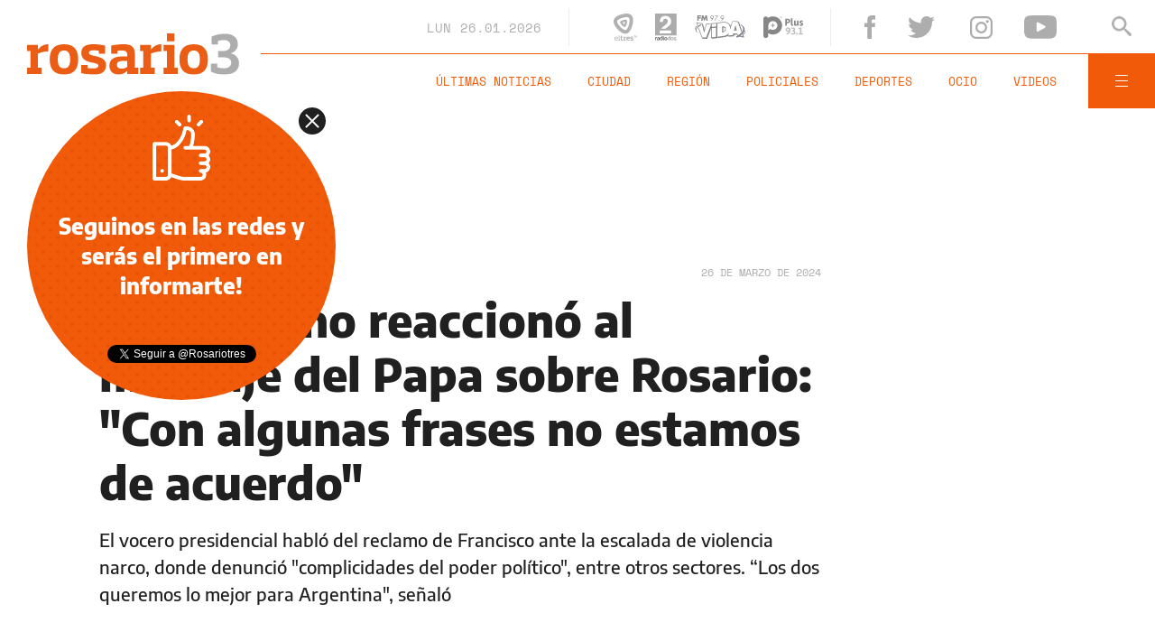

--- FILE ---
content_type: text/html;charset=UTF-8
request_url: https://www.rosario3.com/ajax/nota-ckrelated.html?path=%2Fcontenidos%2F2024%2F03%2F26%2Fnoticia_0059.html
body_size: 327
content:
<div class="entry-box small-entry-box">
		<article class="flex-container align-start">
			<figure><img src="/__export/1711485269633/sites/rosario3/img/2024/03/26/javkin_dice.jpg_1214675977.jpg" width='100' height='57'alt='Javkin tras la reunión con la UTA: "No me pidan detalles operativos porque a veces desembocan en nuevos hechos"' /></figure>
				<div class="entry-data">
				<div class="small-volanta alt-font uppercase">
						CIUDAD</div>
				<h2 class="title font-600">Javkin tras la reunión con la UTA: &quot;No me pidan detalles operativos porque a veces desembocan en nuevos hechos&quot;</h2>
			</div>
			<a href="/informaciongeneral/Javkin-tras-la-reunion-con-la-UTA-No-me-pidan-detalles-operativos-porque-a-veces-desembocan-en-nuevos-hechos-20240326-0059.html" title="Javkin tras la reunión con la UTA: &quot;No me pidan detalles operativos porque a veces desembocan en nuevos hechos&quot;" class="cover-link"></a>
		</article>
	</div>


--- FILE ---
content_type: text/html;charset=UTF-8
request_url: https://www.rosario3.com/ajax/nota-ckrelated.html?path=%2Fcontenidos%2F2024%2F03%2F26%2Fnoticia_0056.html
body_size: 286
content:
<div class="entry-box small-entry-box">
		<article class="flex-container align-start">
			<figure><img src="/__export/1711481141566/sites/rosario3/img/2024/03/26/pullaro.png_1214675977.png" width='100' height='57'alt='Pullaro encabezó la Junta de Seguridad: la unión de bandas en Rosario y la crisis carcelaria' /></figure>
				<div class="entry-data">
				<div class="small-volanta alt-font uppercase">
						CIUDAD</div>
				<h2 class="title font-600">Pullaro encabezó la Junta de Seguridad: la unión de bandas en Rosario y la crisis carcelaria</h2>
			</div>
			<a href="/informaciongeneral/Pullaro-encabezo-la-Junta-de-Seguridad-la-union-de-bandas-en-Rosario-y-la-crisis-carcelaria-20240326-0056.html" title="Pullaro encabezó la Junta de Seguridad: la unión de bandas en Rosario y la crisis carcelaria" class="cover-link"></a>
		</article>
	</div>


--- FILE ---
content_type: text/html;charset=UTF-8
request_url: https://www.rosario3.com/ajax/nota-ckrelated.html?path=%2Fcontenidos%2F2024%2F03%2F26%2Fnoticia_0055.html
body_size: 385
content:
<div class="entry-box small-entry-box">
		<article class="flex-container align-start">
			<figure><img src="/__export/1711483058542/sites/rosario3/img/2024/03/26/kicilloff_y_pullaro.jpg_1214675977.jpg" width='100' height='57'alt='Axel Kicillof sobre el convenio de seguridad entre Buenos Aires y Santa Fe: "Es muy difícil tratar al narcotráfico como una cuestión aislada de Rosario"' /></figure>
				<div class="entry-data">
				<div class="small-volanta alt-font uppercase">
						ARGENTINA</div>
				<h2 class="title font-600">Axel Kicillof sobre el convenio de seguridad entre Buenos Aires y Santa Fe: &quot;Es muy difícil tratar al narcotráfico como una cuestión aislada de Rosario&quot;</h2>
			</div>
			<a href="/informaciongeneral/Axel-Kicillof-sobre-el-convenio-de-seguridad-entre-Buenos-Aires-y-Santa-Fe-Es-muy-dificil-tratar-al-narcotrafico-como-una-cuestion-aislada-de-Rosario-20240326-0055.html" title="Axel Kicillof sobre el convenio de seguridad entre Buenos Aires y Santa Fe: &quot;Es muy difícil tratar al narcotráfico como una cuestión aislada de Rosario&quot;" class="cover-link"></a>
		</article>
	</div>


--- FILE ---
content_type: text/html;charset=UTF-8
request_url: https://www.rosario3.com/ajax/nota-ckrelated.html?path=%2Fcontenidos%2F2024%2F03%2F25%2Fnoticia_0056.html
body_size: 320
content:
<div class="entry-box small-entry-box">
		<article class="flex-container align-start">
			<figure><img src="/__export/1711501857705/sites/rosario3/img/2024/03/26/taxi_tte.jpg_1214675977.jpg" width='100' height='57'alt='Los colectivos volvieron a funcionar este miércoles y Rosario recupera un poco su ritmo' /></figure>
				<div class="entry-data">
				<div class="small-volanta alt-font uppercase">
						CIUDAD</div>
				<h2 class="title font-600">Los colectivos volvieron a funcionar este miércoles y los taxis no cortaron de noche</h2>
			</div>
			<a href="/informaciongeneral/Colectiveros-en-alerta-denuncian-nueva-amenaza-escrita-en-una-unidad-y-un-ataque-a-otra-20240325-0056.html" title="Los colectivos volvieron a funcionar este miércoles y los taxis no cortaron de noche" class="cover-link"></a>
		</article>
	</div>


--- FILE ---
content_type: text/html;charset=UTF-8
request_url: https://www.rosario3.com/ajax/nota-finales.html?category=facebook&keywords=Ciudad%2C%20Terror%20en%20Rosario%2C%20Narcotr%C3%A1fico%2C%20Argentina&seccion=informaciongeneral
body_size: 22185
content:
<section id="segui-leyendo" data-nlsize="100"> 
			<p class="section-title font-900 uppercase">Seguí leyendo</p>
			<div class="flex-container align-start justify-between">
				<div class="extra-holder">
					<div class="entry-box big-entry-box fix ocio FIX  FIX ">
						<article>
							<figure>
								<img data-imgresponsive src="/__export/1559244519095/sites/rosario3/arte/1x1.jpg" data-desktop="/__export/1769468616266/sites/rosario3/img/2026/01/26/kanye_west.jpg_10246104.jpg" width='965' height='600' alt='West atribuyó sus diatribas a un trastorno mental derivado de las heridas sufridas en un accidente de tránsito.' />
									</figure>	
							<div class="entry-data absolute">
								<div class="volanta section">Ocio</div>
									<h2 class="title font-900">"No soy nazi ni antisemita", dijo el rapero Kanye West en una disculpa pública donde se explayó sobre el origen de sus problemas de salud mental</h2>
								<div class="extra-info-holder">
									</div>
							</div>
							<div class="entry-share">
	<a href="#" data-share="facebook" onclick="FRN.share('facebook', 'https://www.rosario3.com/ocio/no-soy-nazi-ni-antisemita-dijo-el-rapero-kanye-west-en-una-disculpa-publica-donde-se-explayo-sobre-el-origen-de-sus-problemas-de-salud-mental-20260126-0054.html'); return false;" class="fb-share block share-event" title="Compartir la nota en Facebook"></a>
	<a href="#" data-share="twitter" onclick="FRN.share('twitter', 'https://www.rosario3.com/ocio/no-soy-nazi-ni-antisemita-dijo-el-rapero-kanye-west-en-una-disculpa-publica-donde-se-explayo-sobre-el-origen-de-sus-problemas-de-salud-mental-20260126-0054.html', '&quot;No soy nazi ni antisemita&quot;, dijo el rapero Kanye West en una disculpa pública donde se explayó sobre el origen de sus problemas de salud mental'); return false;" class="tw-share block share-event" title="Compartir la nota en Twitter"></a>
	<a href="#" data-share="whatsapp" onclick="FRN.share('whatsapp', 'https://www.rosario3.com/ocio/no-soy-nazi-ni-antisemita-dijo-el-rapero-kanye-west-en-una-disculpa-publica-donde-se-explayo-sobre-el-origen-de-sus-problemas-de-salud-mental-20260126-0054.html', '&quot;No soy nazi ni antisemita&quot;, dijo el rapero Kanye West en una disculpa pública donde se explayó sobre el origen de sus problemas de salud mental'); return false;" class="wsp-share block share-event" title="Compartir la nota en Whatsapp"></a>
</div><a class="cover-link" href="/ocio/no-soy-nazi-ni-antisemita-dijo-el-rapero-kanye-west-en-una-disculpa-publica-donde-se-explayo-sobre-el-origen-de-sus-problemas-de-salud-mental-20260126-0054.html" title="&quot;No soy nazi ni antisemita&quot;, dijo el rapero Kanye West en una disculpa pública donde se explayó sobre el origen de sus problemas de salud mental"></a>
						</article>
					</div>
					
					<div class="banner-box">
						<amp-ad width=970 height=250
				                    type="doubleclick"
				                    data-slot="/1008059/R3_D_News_Middle_02"
				                    data-multi-size="970x250,970x90,728x90"
				                    data-multi-size-validation="false"
				                    json='{"targeting":{"tags": "Ciudad, Terror en Rosario, Narcotráfico, Argentina", "seccion": "informaciongeneral", "categoria": "facebook"}}'>
				                </amp-ad>
					</div>
				</div>	
				<div class="modulo-clima">
	<p class="mod-title font-700 uppercase">Rosario Ahora</p>
	<div class="clima-ahora flex-container align-start">
		<figure>
			<img src="" alt="#">
		</figure>
		<div class="clima-ahora-data">
			<p class="font-700"><span class="temperatura">-</span>°</p>
			<p class="font-700 caption">-</p>
		</div>
	</div>
	<div class="pronostico-hoy flex-container align-center">
		<figure>
			<img src="" alt="#">
		</figure>
		<div class="pronostico-data">
			<p class="font-900 uppercase">Pronóstico de hoy</p>
			<div class="min-max">
				<p class="font-700">Min:<span class="font-700 minima">-</span>° Max:<span class="font-700 maxima">-</span>°</p>
			</div>
			<div class="clima-desc caption">-</div>
		</div>
	</div>
	<div class="pronostico-horas">
		<div class="por-hora hora1 flex-container align-center justify-between">
			<div class="hora-pronostico font-900"></div>
			<figure>
				<img src="" alt="#">
			</figure>
			<p class="font-700 temperatura"></p>
		</div>
		<div class="por-hora hora2 flex-container align-center justify-between">
			<div class="hora-pronostico font-900"></div>
			<figure>
				<img src="" alt="#">
			</figure>
			<p class="font-700 temperatura"></p>
		</div>
		<div class="por-hora hora3 flex-container align-center justify-between">
			<div class="hora-pronostico font-900"></div>
			<figure>
				<img src="" alt="#">
			</figure>
			<p class="font-700 temperatura"></p>
		</div>
		<div class="por-hora hora4 flex-container align-center justify-between">
			<div class="hora-pronostico font-900"></div>
			<figure>
				<img src="" alt="#">
			</figure>
			<p class="font-700 temperatura"></p>
		</div>
	</div>
	<div class="pronostico-extendido">
		<a href="/clima/" class="font-700 uppercase" title="Ver pronóstico extendido">Ver pronóstico extendido</a>
	</div>
	<div class="actualizacion-clima">Actualizado a las <span>-</span>hs</div>
</div></div>
		</section>
		<section id="last-entrys">
			<div class="inner-container inner-4-entrys-container">
				<div class="grid-container grid-4-entrys">
	<div class="entry-box  fix  economia-negocios-agro  FIX  FIX ">
	<article>
		<figure>
			<div class="volanta section">Economía Negocios Agro</div>
					<img data-imgresponsive src="/__export/1559244519095/sites/rosario3/arte/1x1.jpg" data-desktop="/__export/1769468723297/sites/rosario3/img/2026/01/26/ipanema.jpg_989868220.jpg" width='272' height='153' alt='.' />
					<div class="extra-info-holder">
						</div>
				</figure>	
		<div class="entry-data ">
			<h2 class="title font-900">En 2025, bajó la llegada de turistas al país y creció fuerte la salida de argentinos al exterior</h2>
			
			</div>
		<div class="entry-share">
	<a href="#" data-share="facebook" onclick="FRN.share('facebook', 'https://www.rosario3.com/-economia-negocios-agro-/en-2025-bajo-la-llegada-de-turistas-al-pais-y-crecio-fuerte-la-salida-de-argentinos-al-exterior-20260126-0055.html'); return false;" class="fb-share block share-event" title="Compartir la nota en Facebook"></a>
	<a href="#" data-share="twitter" onclick="FRN.share('twitter', 'https://www.rosario3.com/-economia-negocios-agro-/en-2025-bajo-la-llegada-de-turistas-al-pais-y-crecio-fuerte-la-salida-de-argentinos-al-exterior-20260126-0055.html', 'En 2025, bajó la llegada de turistas al país y creció fuerte la salida de argentinos al exterior'); return false;" class="tw-share block share-event" title="Compartir la nota en Twitter"></a>
	<a href="#" data-share="whatsapp" onclick="FRN.share('whatsapp', 'https://www.rosario3.com/-economia-negocios-agro-/en-2025-bajo-la-llegada-de-turistas-al-pais-y-crecio-fuerte-la-salida-de-argentinos-al-exterior-20260126-0055.html', 'En 2025, bajó la llegada de turistas al país y creció fuerte la salida de argentinos al exterior'); return false;" class="wsp-share block share-event" title="Compartir la nota en Whatsapp"></a>
</div><a class="cover-link" href="/-economia-negocios-agro-/en-2025-bajo-la-llegada-de-turistas-al-pais-y-crecio-fuerte-la-salida-de-argentinos-al-exterior-20260126-0055.html" title="En 2025, bajó la llegada de turistas al país y creció fuerte la salida de argentinos al exterior"></a>
	</article>
</div><div class="entry-box  fix informaciongeneral FIX  FIX ">
	<article>
		<figure>
			<div class="volanta section">Información General</div>
					<img data-imgresponsive src="/__export/1559244519095/sites/rosario3/arte/1x1.jpg" data-desktop="/__export/1769466141154/sites/rosario3/img/2026/01/26/avixneeuu.jpg_497251308.jpg" width='272' height='153' alt='Alerta en Ushuaia por el aterrizaje de un avión de Estados Unidos días después de la intervención de Nación en el puerto local.' />
					<div class="extra-info-holder">
						</div>
				</figure>	
		<div class="entry-data ">
			<h2 class="title font-900">Alerta en Ushuaia por el aterrizaje de un avión de Estados Unidos días después de la intervención de Nación en el puerto local</h2>
			
			</div>
		<div class="entry-share">
	<a href="#" data-share="facebook" onclick="FRN.share('facebook', 'https://www.rosario3.com/informaciongeneral/alerta-en-ushuaia-por-el-aterrizaje-de-un-avion-de-estados-unidos-dias-despues-de-la-intervencion-de-nacion-en-el-puerto-local-20260126-0052.html'); return false;" class="fb-share block share-event" title="Compartir la nota en Facebook"></a>
	<a href="#" data-share="twitter" onclick="FRN.share('twitter', 'https://www.rosario3.com/informaciongeneral/alerta-en-ushuaia-por-el-aterrizaje-de-un-avion-de-estados-unidos-dias-despues-de-la-intervencion-de-nacion-en-el-puerto-local-20260126-0052.html', 'Alerta en Ushuaia por el aterrizaje de un avión de Estados Unidos días después de la intervención de Nación en el puerto local'); return false;" class="tw-share block share-event" title="Compartir la nota en Twitter"></a>
	<a href="#" data-share="whatsapp" onclick="FRN.share('whatsapp', 'https://www.rosario3.com/informaciongeneral/alerta-en-ushuaia-por-el-aterrizaje-de-un-avion-de-estados-unidos-dias-despues-de-la-intervencion-de-nacion-en-el-puerto-local-20260126-0052.html', 'Alerta en Ushuaia por el aterrizaje de un avión de Estados Unidos días después de la intervención de Nación en el puerto local'); return false;" class="wsp-share block share-event" title="Compartir la nota en Whatsapp"></a>
</div><a class="cover-link" href="/informaciongeneral/alerta-en-ushuaia-por-el-aterrizaje-de-un-avion-de-estados-unidos-dias-despues-de-la-intervencion-de-nacion-en-el-puerto-local-20260126-0052.html" title="Alerta en Ushuaia por el aterrizaje de un avión de Estados Unidos días después de la intervención de Nación en el puerto local"></a>
	</article>
</div><div class="entry-box  fix informaciongeneral FIX  FIX ">
	<article>
		<figure>
			<div class="volanta section">Información General</div>
					<img data-imgresponsive src="/__export/1559244519095/sites/rosario3/arte/1x1.jpg" data-desktop="/__export/1769429856934/sites/rosario3/img/2026/01/26/fentanilo.jpg_551562050.jpg" width='272' height='153' alt='Movilización masiva en Rosario de los familiares por la causa fentanilo.' />
					<div class="extra-info-holder">
						</div>
				</figure>	
		<div class="entry-data ">
			<h2 class="title font-900">Muertes por fentanilo contaminado: "Los números oficiales no son reales y febrero tendrá noticias de más casos"</h2>
			
			</div>
		<div class="entry-share">
	<a href="#" data-share="facebook" onclick="FRN.share('facebook', 'https://www.rosario3.com/informaciongeneral/muertes-por-fentanilo-contaminado-los-numeros-oficiales-no-son-reales-y-febrero-tendra-noticias-de-mas-casos-20260126-0013.html'); return false;" class="fb-share block share-event" title="Compartir la nota en Facebook"></a>
	<a href="#" data-share="twitter" onclick="FRN.share('twitter', 'https://www.rosario3.com/informaciongeneral/muertes-por-fentanilo-contaminado-los-numeros-oficiales-no-son-reales-y-febrero-tendra-noticias-de-mas-casos-20260126-0013.html', 'Muertes por fentanilo contaminado: &quot;Los números oficiales no son reales y febrero tendrá noticias de más casos&quot;'); return false;" class="tw-share block share-event" title="Compartir la nota en Twitter"></a>
	<a href="#" data-share="whatsapp" onclick="FRN.share('whatsapp', 'https://www.rosario3.com/informaciongeneral/muertes-por-fentanilo-contaminado-los-numeros-oficiales-no-son-reales-y-febrero-tendra-noticias-de-mas-casos-20260126-0013.html', 'Muertes por fentanilo contaminado: &quot;Los números oficiales no son reales y febrero tendrá noticias de más casos&quot;'); return false;" class="wsp-share block share-event" title="Compartir la nota en Whatsapp"></a>
</div><a class="cover-link" href="/informaciongeneral/muertes-por-fentanilo-contaminado-los-numeros-oficiales-no-son-reales-y-febrero-tendra-noticias-de-mas-casos-20260126-0013.html" title="Muertes por fentanilo contaminado: &quot;Los números oficiales no son reales y febrero tendrá noticias de más casos&quot;"></a>
	</article>
</div><div class="entry-box  fix informaciongeneral FIX  FIX ">
	<article>
		<figure>
			<div class="volanta section">Información General</div>
					<img data-imgresponsive src="/__export/1559244519095/sites/rosario3/arte/1x1.jpg" data-desktop="/__export/1769463140869/sites/rosario3/img/2026/01/26/pasaporte.jpg_497251308.jpg" width='272' height='153' alt='El pasaporte argentino mejoró su posición en el Henley Passport Index.' />
					<div class="extra-info-holder">
						</div>
				</figure>	
		<div class="entry-data ">
			<h2 class="title font-900">A cuántos países se puede viajar sin visa con el pasaporte argentino, que mejoró su posición en el ranking global</h2>
			
			</div>
		<div class="entry-share">
	<a href="#" data-share="facebook" onclick="FRN.share('facebook', 'https://www.rosario3.com/informaciongeneral/a-cuantos-paises-se-puede-viajar-sin-visa-con-el-pasaporte-argentino-que-mejoro-su-posicion-en-el-ranking-global-20260126-0050.html'); return false;" class="fb-share block share-event" title="Compartir la nota en Facebook"></a>
	<a href="#" data-share="twitter" onclick="FRN.share('twitter', 'https://www.rosario3.com/informaciongeneral/a-cuantos-paises-se-puede-viajar-sin-visa-con-el-pasaporte-argentino-que-mejoro-su-posicion-en-el-ranking-global-20260126-0050.html', 'A cuántos países se puede viajar sin visa con el pasaporte argentino, que mejoró su posición en el ranking global'); return false;" class="tw-share block share-event" title="Compartir la nota en Twitter"></a>
	<a href="#" data-share="whatsapp" onclick="FRN.share('whatsapp', 'https://www.rosario3.com/informaciongeneral/a-cuantos-paises-se-puede-viajar-sin-visa-con-el-pasaporte-argentino-que-mejoro-su-posicion-en-el-ranking-global-20260126-0050.html', 'A cuántos países se puede viajar sin visa con el pasaporte argentino, que mejoró su posición en el ranking global'); return false;" class="wsp-share block share-event" title="Compartir la nota en Whatsapp"></a>
</div><a class="cover-link" href="/informaciongeneral/a-cuantos-paises-se-puede-viajar-sin-visa-con-el-pasaporte-argentino-que-mejoro-su-posicion-en-el-ranking-global-20260126-0050.html" title="A cuántos países se puede viajar sin visa con el pasaporte argentino, que mejoró su posición en el ranking global"></a>
	</article>
</div><div class="entry-box  fix ocio FIX  FIX ">
	<article>
		<figure>
			<div class="volanta section">Ocio</div>
					<img data-imgresponsive src="/__export/1559244519095/sites/rosario3/arte/1x1.jpg" data-desktop="/__export/1769466153658/sites/rosario3/img/2026/01/26/euphoria.jpg_989868198.jpg" width='272' height='153' alt='.' />
					<div class="extra-info-holder">
						<div class="multi-icon">
		<svg class="svg-video" xmlns="http://www.w3.org/2000/svg" viewBox="0 0 88.4 100"><path d="M83.5 43.5L11.8 1.6C5.3-2.2 0 0.9 0 8.4l0.4 83.1c0 7.6 5.4 10.7 11.9 6.9l71.2-41.1C90.1 53.5 90.1 47.3 83.5 43.5L83.5 43.5z"></path></svg>
	</div>
</div>
				</figure>	
		<div class="entry-data ">
			<h2 class="title font-900">Actriz de Euphoria en problemas legales por colgar unos corpiños en el cartel de Hollywood</h2>
			
			</div>
		<div class="entry-share">
	<a href="#" data-share="facebook" onclick="FRN.share('facebook', 'https://www.rosario3.com/ocio/actriz-de-euphoria-en-problemas-legales-por-colgar-unos-corpinos-en-el-cartel-de-hollywood-20260126-0053.html'); return false;" class="fb-share block share-event" title="Compartir la nota en Facebook"></a>
	<a href="#" data-share="twitter" onclick="FRN.share('twitter', 'https://www.rosario3.com/ocio/actriz-de-euphoria-en-problemas-legales-por-colgar-unos-corpinos-en-el-cartel-de-hollywood-20260126-0053.html', 'Actriz de Euphoria en problemas legales por colgar unos corpiños en el cartel de Hollywood'); return false;" class="tw-share block share-event" title="Compartir la nota en Twitter"></a>
	<a href="#" data-share="whatsapp" onclick="FRN.share('whatsapp', 'https://www.rosario3.com/ocio/actriz-de-euphoria-en-problemas-legales-por-colgar-unos-corpinos-en-el-cartel-de-hollywood-20260126-0053.html', 'Actriz de Euphoria en problemas legales por colgar unos corpiños en el cartel de Hollywood'); return false;" class="wsp-share block share-event" title="Compartir la nota en Whatsapp"></a>
</div><a class="cover-link" href="/ocio/actriz-de-euphoria-en-problemas-legales-por-colgar-unos-corpinos-en-el-cartel-de-hollywood-20260126-0053.html" title="Actriz de Euphoria en problemas legales por colgar unos corpiños en el cartel de Hollywood"></a>
	</article>
</div><div class="entry-box  fix policiales FIX  FIX ">
	<article>
		<figure>
			<div class="volanta section">Policiales</div>
					<img data-imgresponsive src="/__export/1559244519095/sites/rosario3/arte/1x1.jpg" data-desktop="/__export/1769464091754/sites/rosario3/img/2026/01/26/detenidos_wave.jpg_1360415611.jpg" width='272' height='153' alt='La Wave había sido robada horas antes, según indicó el personal policial.' />
					<div class="small-video-duration alt-font font-700">04:02</div>
					<div class="extra-info-holder">
						<div class="multi-icon">
		<svg class="svg-video" xmlns="http://www.w3.org/2000/svg" viewBox="0 0 88.4 100"><path d="M83.5 43.5L11.8 1.6C5.3-2.2 0 0.9 0 8.4l0.4 83.1c0 7.6 5.4 10.7 11.9 6.9l71.2-41.1C90.1 53.5 90.1 47.3 83.5 43.5L83.5 43.5z"></path></svg>
	</div>
</div>
				</figure>	
		<div class="entry-data ">
			<h2 class="title font-900">Caen con moto robada tras rauda persecución por barrio Industrial</h2>
			
			</div>
		<div class="entry-share">
	<a href="#" data-share="facebook" onclick="FRN.share('facebook', 'https://www.rosario3.com/policiales/caen-con-moto-robada-tras-rauda-persecucion-por-barrio-industrial-20260126-0051.html'); return false;" class="fb-share block share-event" title="Compartir la nota en Facebook"></a>
	<a href="#" data-share="twitter" onclick="FRN.share('twitter', 'https://www.rosario3.com/policiales/caen-con-moto-robada-tras-rauda-persecucion-por-barrio-industrial-20260126-0051.html', 'Caen con moto robada tras rauda persecución por barrio Industrial'); return false;" class="tw-share block share-event" title="Compartir la nota en Twitter"></a>
	<a href="#" data-share="whatsapp" onclick="FRN.share('whatsapp', 'https://www.rosario3.com/policiales/caen-con-moto-robada-tras-rauda-persecucion-por-barrio-industrial-20260126-0051.html', 'Caen con moto robada tras rauda persecución por barrio Industrial'); return false;" class="wsp-share block share-event" title="Compartir la nota en Whatsapp"></a>
</div><a class="cover-link" href="/policiales/caen-con-moto-robada-tras-rauda-persecucion-por-barrio-industrial-20260126-0051.html" title="Caen con moto robada tras rauda persecución por barrio Industrial"></a>
	</article>
</div><div class="entry-box  fix informaciongeneral FIX  FIX ">
	<article>
		<figure>
			<div class="volanta section">Información General</div>
					<img data-imgresponsive src="/__export/1559244519095/sites/rosario3/arte/1x1.jpg" data-desktop="/__export/1769461392061/sites/rosario3/img/2026/01/26/invasion.jpg_989868220.jpg" width='272' height='153' alt='Invasión extraordinaria de mosquitos en localidad santafesina.' />
					<div class="extra-info-holder">
						</div>
				</figure>	
		<div class="entry-data ">
			<h2 class="title font-900">Invasión extraordinaria de mosquitos complica a vecinos y animales en una localidad santafesina</h2>
			
			</div>
		<div class="entry-share">
	<a href="#" data-share="facebook" onclick="FRN.share('facebook', 'https://www.rosario3.com/informaciongeneral/invasion-extraordinaria-de-mosquitos-complica-a-vecinos-y-animales-en-una-localidad-santafesina-20260126-0048.html'); return false;" class="fb-share block share-event" title="Compartir la nota en Facebook"></a>
	<a href="#" data-share="twitter" onclick="FRN.share('twitter', 'https://www.rosario3.com/informaciongeneral/invasion-extraordinaria-de-mosquitos-complica-a-vecinos-y-animales-en-una-localidad-santafesina-20260126-0048.html', 'Invasión extraordinaria de mosquitos complica a vecinos y animales en una localidad santafesina'); return false;" class="tw-share block share-event" title="Compartir la nota en Twitter"></a>
	<a href="#" data-share="whatsapp" onclick="FRN.share('whatsapp', 'https://www.rosario3.com/informaciongeneral/invasion-extraordinaria-de-mosquitos-complica-a-vecinos-y-animales-en-una-localidad-santafesina-20260126-0048.html', 'Invasión extraordinaria de mosquitos complica a vecinos y animales en una localidad santafesina'); return false;" class="wsp-share block share-event" title="Compartir la nota en Whatsapp"></a>
</div><a class="cover-link" href="/informaciongeneral/invasion-extraordinaria-de-mosquitos-complica-a-vecinos-y-animales-en-una-localidad-santafesina-20260126-0048.html" title="Invasión extraordinaria de mosquitos complica a vecinos y animales en una localidad santafesina"></a>
	</article>
</div><div class="entry-box  fix informaciongeneral FIX  FIX ">
	<article>
		<figure>
			<div class="volanta section">Información General</div>
					<img data-imgresponsive src="/__export/1559244519095/sites/rosario3/arte/1x1.jpg" data-desktop="/__export/1769460813627/sites/rosario3/img/2026/01/26/siniestro1.png_288802626.png" width='272' height='153' alt='Bomberos Zapadores acudió al lugar y logró rescatar a la conductora.' />
					<div class="small-video-duration alt-font font-700">02:52</div>
					<div class="extra-info-holder">
						<div class="multi-icon">
		<svg class="svg-video" xmlns="http://www.w3.org/2000/svg" viewBox="0 0 88.4 100"><path d="M83.5 43.5L11.8 1.6C5.3-2.2 0 0.9 0 8.4l0.4 83.1c0 7.6 5.4 10.7 11.9 6.9l71.2-41.1C90.1 53.5 90.1 47.3 83.5 43.5L83.5 43.5z"></path></svg>
	</div>
</div>
				</figure>	
		<div class="entry-data ">
			<h2 class="title font-900">Un auto despistó y volcó en el inicio de la autopista Rosario-Córdoba</h2>
			
			</div>
		<div class="entry-share">
	<a href="#" data-share="facebook" onclick="FRN.share('facebook', 'https://www.rosario3.com/informaciongeneral/un-auto-despisto-y-volco-en-el-inicio-de-la-autopista-rosario-cordoba-20260126-0049.html'); return false;" class="fb-share block share-event" title="Compartir la nota en Facebook"></a>
	<a href="#" data-share="twitter" onclick="FRN.share('twitter', 'https://www.rosario3.com/informaciongeneral/un-auto-despisto-y-volco-en-el-inicio-de-la-autopista-rosario-cordoba-20260126-0049.html', 'Un auto despistó y volcó en el inicio de la autopista Rosario-Córdoba'); return false;" class="tw-share block share-event" title="Compartir la nota en Twitter"></a>
	<a href="#" data-share="whatsapp" onclick="FRN.share('whatsapp', 'https://www.rosario3.com/informaciongeneral/un-auto-despisto-y-volco-en-el-inicio-de-la-autopista-rosario-cordoba-20260126-0049.html', 'Un auto despistó y volcó en el inicio de la autopista Rosario-Córdoba'); return false;" class="wsp-share block share-event" title="Compartir la nota en Whatsapp"></a>
</div><a class="cover-link" href="/informaciongeneral/un-auto-despisto-y-volco-en-el-inicio-de-la-autopista-rosario-cordoba-20260126-0049.html" title="Un auto despistó y volcó en el inicio de la autopista Rosario-Córdoba"></a>
	</article>
</div><div class="entry-box  fix  economia-negocios-agro  FIX  FIX ">
	<article>
		<figure>
			<div class="volanta section">Economía Negocios Agro</div>
					<img data-imgresponsive src="/__export/1559244519095/sites/rosario3/arte/1x1.jpg" data-desktop="/__export/1769459402415/sites/rosario3/img/2026/01/26/empleo.jpg_923581827.jpg" width='272' height='153' alt='El mercado laboral argentino cerró 2025 con un crecimiento de la informalidad y caída del poder adquisitivo de los salarios.' />
					<div class="extra-info-holder">
						</div>
				</figure>	
		<div class="entry-data ">
			<h2 class="title font-900">El mercado laboral argentino cerró 2025 con un crecimiento de la informalidad y caída del poder adquisitivo de los salarios</h2>
			
			</div>
		<div class="entry-share">
	<a href="#" data-share="facebook" onclick="FRN.share('facebook', 'https://www.rosario3.com/-economia-negocios-agro-/el-mercado-laboral-argentino-cerro-2025-con-un-crecimiento-de-la-informalidad-y-caida-del-poder-adquisitivo-de-los-salarios-20260126-0045.html'); return false;" class="fb-share block share-event" title="Compartir la nota en Facebook"></a>
	<a href="#" data-share="twitter" onclick="FRN.share('twitter', 'https://www.rosario3.com/-economia-negocios-agro-/el-mercado-laboral-argentino-cerro-2025-con-un-crecimiento-de-la-informalidad-y-caida-del-poder-adquisitivo-de-los-salarios-20260126-0045.html', 'El mercado laboral argentino cerró 2025 con un crecimiento de la informalidad y caída del poder adquisitivo de los salarios'); return false;" class="tw-share block share-event" title="Compartir la nota en Twitter"></a>
	<a href="#" data-share="whatsapp" onclick="FRN.share('whatsapp', 'https://www.rosario3.com/-economia-negocios-agro-/el-mercado-laboral-argentino-cerro-2025-con-un-crecimiento-de-la-informalidad-y-caida-del-poder-adquisitivo-de-los-salarios-20260126-0045.html', 'El mercado laboral argentino cerró 2025 con un crecimiento de la informalidad y caída del poder adquisitivo de los salarios'); return false;" class="wsp-share block share-event" title="Compartir la nota en Whatsapp"></a>
</div><a class="cover-link" href="/-economia-negocios-agro-/el-mercado-laboral-argentino-cerro-2025-con-un-crecimiento-de-la-informalidad-y-caida-del-poder-adquisitivo-de-los-salarios-20260126-0045.html" title="El mercado laboral argentino cerró 2025 con un crecimiento de la informalidad y caída del poder adquisitivo de los salarios"></a>
	</article>
</div><div class="entry-box  fix informaciongeneral FIX  FIX ">
	<article>
		<figure>
			<div class="volanta section">Información General</div>
					<img data-imgresponsive src="/__export/1559244519095/sites/rosario3/arte/1x1.jpg" data-desktop="/__export/1769459809723/sites/rosario3/img/2026/01/26/galeria_incendio.png_551562051.png" width='272' height='153' alt='El incendio ocurrió en uno de los locales de la galería de Cafferata al 600' />
					<div class="extra-info-holder">
						</div>
				</figure>	
		<div class="entry-data ">
			<h2 class="title font-900">Susto por un principio de incendio en una galería comercial a metros de la Terminal de Ómnibus</h2>
			
			</div>
		<div class="entry-share">
	<a href="#" data-share="facebook" onclick="FRN.share('facebook', 'https://www.rosario3.com/informaciongeneral/susto-por-un-principio-de-incendio-en-una-galeria-comercial-a-metros-de-la-terminal-de-omnibus-20260126-0047.html'); return false;" class="fb-share block share-event" title="Compartir la nota en Facebook"></a>
	<a href="#" data-share="twitter" onclick="FRN.share('twitter', 'https://www.rosario3.com/informaciongeneral/susto-por-un-principio-de-incendio-en-una-galeria-comercial-a-metros-de-la-terminal-de-omnibus-20260126-0047.html', 'Susto por un principio de incendio en una galería comercial a metros de la Terminal de Ómnibus'); return false;" class="tw-share block share-event" title="Compartir la nota en Twitter"></a>
	<a href="#" data-share="whatsapp" onclick="FRN.share('whatsapp', 'https://www.rosario3.com/informaciongeneral/susto-por-un-principio-de-incendio-en-una-galeria-comercial-a-metros-de-la-terminal-de-omnibus-20260126-0047.html', 'Susto por un principio de incendio en una galería comercial a metros de la Terminal de Ómnibus'); return false;" class="wsp-share block share-event" title="Compartir la nota en Whatsapp"></a>
</div><a class="cover-link" href="/informaciongeneral/susto-por-un-principio-de-incendio-en-una-galeria-comercial-a-metros-de-la-terminal-de-omnibus-20260126-0047.html" title="Susto por un principio de incendio en una galería comercial a metros de la Terminal de Ómnibus"></a>
	</article>
</div><div class="entry-box  fix ocio FIX  FIX ">
	<article>
		<figure>
			<div class="volanta section">Ocio</div>
					<img data-imgresponsive src="/__export/1559244519095/sites/rosario3/arte/1x1.jpg" data-desktop="/__export/1769457523577/sites/rosario3/img/2026/01/26/natalie_portman_belen.png_243524480.png" width='272' height='153' alt='En 2006, Fonzi y Portman estuvieron en el centro de un escándalo mediático vinculado a Gael García Bernal.' />
					<div class="extra-info-holder">
						</div>
				</figure>	
		<div class="entry-data ">
			<h2 class="title font-900">Tras el viejo conflicto por Gael García Bernal, Natalie Portman respaldó Belén y cuestionó su ausencia en los Oscar 2026</h2>
			
			</div>
		<div class="entry-share">
	<a href="#" data-share="facebook" onclick="FRN.share('facebook', 'https://www.rosario3.com/ocio/tras-el-viejo-conflicto-por-gael-garcia-bernal-natalie-portman-respaldo-belen-y-cuestiono-su-ausencia-en-los-oscar-2026-20260126-0041.html'); return false;" class="fb-share block share-event" title="Compartir la nota en Facebook"></a>
	<a href="#" data-share="twitter" onclick="FRN.share('twitter', 'https://www.rosario3.com/ocio/tras-el-viejo-conflicto-por-gael-garcia-bernal-natalie-portman-respaldo-belen-y-cuestiono-su-ausencia-en-los-oscar-2026-20260126-0041.html', 'Tras el viejo conflicto por Gael García Bernal, Natalie Portman respaldó Belén y cuestionó su ausencia en los Oscar 2026'); return false;" class="tw-share block share-event" title="Compartir la nota en Twitter"></a>
	<a href="#" data-share="whatsapp" onclick="FRN.share('whatsapp', 'https://www.rosario3.com/ocio/tras-el-viejo-conflicto-por-gael-garcia-bernal-natalie-portman-respaldo-belen-y-cuestiono-su-ausencia-en-los-oscar-2026-20260126-0041.html', 'Tras el viejo conflicto por Gael García Bernal, Natalie Portman respaldó Belén y cuestionó su ausencia en los Oscar 2026'); return false;" class="wsp-share block share-event" title="Compartir la nota en Whatsapp"></a>
</div><a class="cover-link" href="/ocio/tras-el-viejo-conflicto-por-gael-garcia-bernal-natalie-portman-respaldo-belen-y-cuestiono-su-ausencia-en-los-oscar-2026-20260126-0041.html" title="Tras el viejo conflicto por Gael García Bernal, Natalie Portman respaldó Belén y cuestionó su ausencia en los Oscar 2026"></a>
	</article>
</div><div class="entry-box  fix policiales FIX  FIX ">
	<article>
		<figure>
			<div class="volanta section">Policiales</div>
					<img data-imgresponsive src="/__export/1559244519095/sites/rosario3/arte/1x1.jpg" data-desktop="/__export/1769456350476/sites/rosario3/img/2026/01/20/detenida_1.jpeg_989868220.jpeg" width='272' height='153' alt='"Todos me segundean". Gómez se entregó en Asuntos Internos luego de ser allanada.' />
					<div class="extra-info-holder">
						</div>
				</figure>	
		<div class="entry-data ">
			<h2 class="title font-900">Pareja de un barra brava quedó detenida por gestionar gatilleros para el autoatentado denunciado por Norma Acosta</h2>
			
			</div>
		<div class="entry-share">
	<a href="#" data-share="facebook" onclick="FRN.share('facebook', 'https://www.rosario3.com/policiales/pareja-de-un-barra-brava-quedo-detenida-por-gestionar-gatilleros-para-el-autoatentado-denunciado-por-norma-acosta-20260126-0043.html'); return false;" class="fb-share block share-event" title="Compartir la nota en Facebook"></a>
	<a href="#" data-share="twitter" onclick="FRN.share('twitter', 'https://www.rosario3.com/policiales/pareja-de-un-barra-brava-quedo-detenida-por-gestionar-gatilleros-para-el-autoatentado-denunciado-por-norma-acosta-20260126-0043.html', 'Pareja de un barra brava quedó detenida por gestionar gatilleros para el autoatentado denunciado por Norma Acosta'); return false;" class="tw-share block share-event" title="Compartir la nota en Twitter"></a>
	<a href="#" data-share="whatsapp" onclick="FRN.share('whatsapp', 'https://www.rosario3.com/policiales/pareja-de-un-barra-brava-quedo-detenida-por-gestionar-gatilleros-para-el-autoatentado-denunciado-por-norma-acosta-20260126-0043.html', 'Pareja de un barra brava quedó detenida por gestionar gatilleros para el autoatentado denunciado por Norma Acosta'); return false;" class="wsp-share block share-event" title="Compartir la nota en Whatsapp"></a>
</div><a class="cover-link" href="/policiales/pareja-de-un-barra-brava-quedo-detenida-por-gestionar-gatilleros-para-el-autoatentado-denunciado-por-norma-acosta-20260126-0043.html" title="Pareja de un barra brava quedó detenida por gestionar gatilleros para el autoatentado denunciado por Norma Acosta"></a>
	</article>
</div><div class="banner-box">
							<amp-ad width=970 height=250
					                    type="doubleclick"
					                    data-slot="/1008059/R3_D_News_Middle_02"
					                    data-multi-size="970x250,970x90,728x90"
					                    data-multi-size-validation="false"
					                    json='{"targeting":{"tags": "Ciudad, Terror en Rosario, Narcotráfico, Argentina", "seccion": "informaciongeneral", "categoria": "facebook"}}'>
					                </amp-ad>
						</div>
					<div class="entry-box  fix ocio FIX  FIX ">
	<article>
		<figure>
			<div class="volanta section">Ocio</div>
					<img data-imgresponsive src="/__export/1559244519095/sites/rosario3/arte/1x1.jpg" data-desktop="/__export/1769457482569/sites/rosario3/img/2026/01/26/arequito_soledad.png_551562051.png" width='272' height='153' alt='Soledad y Natalia en su Arequito natal.' />
					<div class="extra-info-holder">
						</div>
				</figure>	
		<div class="entry-data ">
			<h2 class="title font-900">El emotivo posteo de Nati Pastorutti al recordar la primera vez en Cosquín: "Esa noche cambió nuestras vidas"</h2>
			
			</div>
		<div class="entry-share">
	<a href="#" data-share="facebook" onclick="FRN.share('facebook', 'https://www.rosario3.com/ocio/el-emotivo-posteo-de-nati-pastorutti-al-recordar-la-primera-vez-en-cosquin-esa-noche-cambio-nuestras-vidas-20260126-0044.html'); return false;" class="fb-share block share-event" title="Compartir la nota en Facebook"></a>
	<a href="#" data-share="twitter" onclick="FRN.share('twitter', 'https://www.rosario3.com/ocio/el-emotivo-posteo-de-nati-pastorutti-al-recordar-la-primera-vez-en-cosquin-esa-noche-cambio-nuestras-vidas-20260126-0044.html', 'El emotivo posteo de Nati Pastorutti al recordar la primera vez en Cosquín: &quot;Esa noche cambió nuestras vidas&quot;'); return false;" class="tw-share block share-event" title="Compartir la nota en Twitter"></a>
	<a href="#" data-share="whatsapp" onclick="FRN.share('whatsapp', 'https://www.rosario3.com/ocio/el-emotivo-posteo-de-nati-pastorutti-al-recordar-la-primera-vez-en-cosquin-esa-noche-cambio-nuestras-vidas-20260126-0044.html', 'El emotivo posteo de Nati Pastorutti al recordar la primera vez en Cosquín: &quot;Esa noche cambió nuestras vidas&quot;'); return false;" class="wsp-share block share-event" title="Compartir la nota en Whatsapp"></a>
</div><a class="cover-link" href="/ocio/el-emotivo-posteo-de-nati-pastorutti-al-recordar-la-primera-vez-en-cosquin-esa-noche-cambio-nuestras-vidas-20260126-0044.html" title="El emotivo posteo de Nati Pastorutti al recordar la primera vez en Cosquín: &quot;Esa noche cambió nuestras vidas&quot;"></a>
	</article>
</div><div class="entry-box  fix informaciongeneral FIX  FIX ">
	<article>
		<figure>
			<div class="volanta section">Información General</div>
					<img data-imgresponsive src="/__export/1559244519095/sites/rosario3/arte/1x1.jpg" data-desktop="/__export/1769456316523/sites/rosario3/img/2026/01/26/telepase_1.jpg_551562051.jpg" width='272' height='153' alt='Los vehículos saldrán de la concesionaria con la oblea pegada en el parabrisas.' />
					<div class="extra-info-holder">
						</div>
				</figure>	
		<div class="entry-data ">
			<h2 class="title font-900">Concesionarias comenzaron a entregar autos 0km con el TelePase incluído</h2>
			
			</div>
		<div class="entry-share">
	<a href="#" data-share="facebook" onclick="FRN.share('facebook', 'https://www.rosario3.com/informaciongeneral/concesionarias-comenzaron-a-entregar-autos-0km-con-el-telepase-incluido-20260126-0042.html'); return false;" class="fb-share block share-event" title="Compartir la nota en Facebook"></a>
	<a href="#" data-share="twitter" onclick="FRN.share('twitter', 'https://www.rosario3.com/informaciongeneral/concesionarias-comenzaron-a-entregar-autos-0km-con-el-telepase-incluido-20260126-0042.html', 'Concesionarias comenzaron a entregar autos 0km con el TelePase incluído'); return false;" class="tw-share block share-event" title="Compartir la nota en Twitter"></a>
	<a href="#" data-share="whatsapp" onclick="FRN.share('whatsapp', 'https://www.rosario3.com/informaciongeneral/concesionarias-comenzaron-a-entregar-autos-0km-con-el-telepase-incluido-20260126-0042.html', 'Concesionarias comenzaron a entregar autos 0km con el TelePase incluído'); return false;" class="wsp-share block share-event" title="Compartir la nota en Whatsapp"></a>
</div><a class="cover-link" href="/informaciongeneral/concesionarias-comenzaron-a-entregar-autos-0km-con-el-telepase-incluido-20260126-0042.html" title="Concesionarias comenzaron a entregar autos 0km con el TelePase incluído"></a>
	</article>
</div><div class="entry-box  fix informaciongeneral FIX  FIX ">
	<article>
		<figure>
			<div class="volanta section">Información General</div>
					<img data-imgresponsive src="/__export/1559244519095/sites/rosario3/arte/1x1.jpg" data-desktop="/__export/1769445942847/sites/rosario3/img/2026/01/26/bastian.png_693764809.png" width='272' height='153' alt='Bastián Jerez sigue internado en terapia intensiva mientras avanzan las pericias por el siniestro.' />
					<div class="extra-info-holder">
						</div>
				</figure>	
		<div class="entry-data ">
			<h2 class="title font-900">Caso Bastián: los dos conductores involucrados en el accidente dieron positivo en el test de alcoholemia</h2>
			
			</div>
		<div class="entry-share">
	<a href="#" data-share="facebook" onclick="FRN.share('facebook', 'https://www.rosario3.com/informaciongeneral/pericias-clave-para-saber-si-hubo-alcohol-o-drogas-en-el-choque-que-dejo-gravemente-herido-a-un-nene-en-pinamar-20260126-0035.html'); return false;" class="fb-share block share-event" title="Compartir la nota en Facebook"></a>
	<a href="#" data-share="twitter" onclick="FRN.share('twitter', 'https://www.rosario3.com/informaciongeneral/pericias-clave-para-saber-si-hubo-alcohol-o-drogas-en-el-choque-que-dejo-gravemente-herido-a-un-nene-en-pinamar-20260126-0035.html', 'Caso Bastián: los dos conductores involucrados en el accidente dieron positivo en el test de alcoholemia'); return false;" class="tw-share block share-event" title="Compartir la nota en Twitter"></a>
	<a href="#" data-share="whatsapp" onclick="FRN.share('whatsapp', 'https://www.rosario3.com/informaciongeneral/pericias-clave-para-saber-si-hubo-alcohol-o-drogas-en-el-choque-que-dejo-gravemente-herido-a-un-nene-en-pinamar-20260126-0035.html', 'Caso Bastián: los dos conductores involucrados en el accidente dieron positivo en el test de alcoholemia'); return false;" class="wsp-share block share-event" title="Compartir la nota en Whatsapp"></a>
</div><a class="cover-link" href="/informaciongeneral/pericias-clave-para-saber-si-hubo-alcohol-o-drogas-en-el-choque-que-dejo-gravemente-herido-a-un-nene-en-pinamar-20260126-0035.html" title="Caso Bastián: los dos conductores involucrados en el accidente dieron positivo en el test de alcoholemia"></a>
	</article>
</div><div class="entry-box  fix ocio FIX  FIX ">
	<article>
		<figure>
			<div class="volanta section">Ocio</div>
					<img data-imgresponsive src="/__export/1559244519095/sites/rosario3/arte/1x1.jpg" data-desktop="/__export/1769451801461/sites/rosario3/img/2026/01/26/nazareno_gasalla.png_693764809.png" width='272' height='153' alt='La mano de Antonio Gasalla que evitó que Nazareno Mottola se quedara sin casa.' />
					<div class="extra-info-holder">
						</div>
				</figure>	
		<div class="entry-data ">
			<h2 class="title font-900">El gesto de Antonio Gasalla que marcó a Nazareno Mottola en su momento más difícil</h2>
			
			</div>
		<div class="entry-share">
	<a href="#" data-share="facebook" onclick="FRN.share('facebook', 'https://www.rosario3.com/ocio/el-gesto-de-antonio-gasalla-que-marco-a-nazareno-mottola-en-su-momento-mas-dificil-20260126-0038.html'); return false;" class="fb-share block share-event" title="Compartir la nota en Facebook"></a>
	<a href="#" data-share="twitter" onclick="FRN.share('twitter', 'https://www.rosario3.com/ocio/el-gesto-de-antonio-gasalla-que-marco-a-nazareno-mottola-en-su-momento-mas-dificil-20260126-0038.html', 'El gesto de Antonio Gasalla que marcó a Nazareno Mottola en su momento más difícil'); return false;" class="tw-share block share-event" title="Compartir la nota en Twitter"></a>
	<a href="#" data-share="whatsapp" onclick="FRN.share('whatsapp', 'https://www.rosario3.com/ocio/el-gesto-de-antonio-gasalla-que-marco-a-nazareno-mottola-en-su-momento-mas-dificil-20260126-0038.html', 'El gesto de Antonio Gasalla que marcó a Nazareno Mottola en su momento más difícil'); return false;" class="wsp-share block share-event" title="Compartir la nota en Whatsapp"></a>
</div><a class="cover-link" href="/ocio/el-gesto-de-antonio-gasalla-que-marco-a-nazareno-mottola-en-su-momento-mas-dificil-20260126-0038.html" title="El gesto de Antonio Gasalla que marcó a Nazareno Mottola en su momento más difícil"></a>
	</article>
</div><div class="entry-box  fix ocio FIX  FIX ">
	<article>
		<figure>
			<div class="volanta section">Ocio</div>
					<img data-imgresponsive src="/__export/1559244519095/sites/rosario3/arte/1x1.jpg" data-desktop="/__export/1769450327043/sites/rosario3/img/2026/01/26/moria_casan.png_581362520.png" width='272' height='153' alt='Moria Casán habló sobre el vínculo entre Sofía Gala y Fito Páez y aseguró que entre ellos hay amor, respeto y una amistad de muchos años.' />
					<div class="extra-info-holder">
						</div>
				</figure>	
		<div class="entry-data ">
			<h2 class="title font-900">Qué dijo Moria Casán sobre el vínculo entre Sofía Gala y Fito Páez</h2>
			
			</div>
		<div class="entry-share">
	<a href="#" data-share="facebook" onclick="FRN.share('facebook', 'https://www.rosario3.com/ocio/que-dijo-moria-casan-sobre-el-vinculo-entre-sofia-gala-y-fito-paez-20260126-0036.html'); return false;" class="fb-share block share-event" title="Compartir la nota en Facebook"></a>
	<a href="#" data-share="twitter" onclick="FRN.share('twitter', 'https://www.rosario3.com/ocio/que-dijo-moria-casan-sobre-el-vinculo-entre-sofia-gala-y-fito-paez-20260126-0036.html', 'Qué dijo Moria Casán sobre el vínculo entre Sofía Gala y Fito Páez'); return false;" class="tw-share block share-event" title="Compartir la nota en Twitter"></a>
	<a href="#" data-share="whatsapp" onclick="FRN.share('whatsapp', 'https://www.rosario3.com/ocio/que-dijo-moria-casan-sobre-el-vinculo-entre-sofia-gala-y-fito-paez-20260126-0036.html', 'Qué dijo Moria Casán sobre el vínculo entre Sofía Gala y Fito Páez'); return false;" class="wsp-share block share-event" title="Compartir la nota en Whatsapp"></a>
</div><a class="cover-link" href="/ocio/que-dijo-moria-casan-sobre-el-vinculo-entre-sofia-gala-y-fito-paez-20260126-0036.html" title="Qué dijo Moria Casán sobre el vínculo entre Sofía Gala y Fito Páez"></a>
	</article>
</div><div class="entry-box  fix informaciongeneral FIX  FIX ">
	<article>
		<figure>
			<div class="volanta section">Información General</div>
					<img data-imgresponsive src="/__export/1559244519095/sites/rosario3/arte/1x1.jpg" data-desktop="/__export/1769450942092/sites/rosario3/img/2025/10/12/turismo-rosario.jpg_1986163239.jpg" width='272' height='153' alt='El Monumento a la Bandera, uno de los epicentros turísticos de la ciudad.' />
					<div class="extra-info-holder">
						</div>
				</figure>	
		<div class="entry-data ">
			<h2 class="title font-900">Rosario tuvo un 19% más de visitantes en la primera quincena de enero</h2>
			
			</div>
		<div class="entry-share">
	<a href="#" data-share="facebook" onclick="FRN.share('facebook', 'https://www.rosario3.com/informaciongeneral/rosario-tuvo-un-19-mas-de-visitantes-en-la-primera-quincena-de-enero-20260126-0037.html'); return false;" class="fb-share block share-event" title="Compartir la nota en Facebook"></a>
	<a href="#" data-share="twitter" onclick="FRN.share('twitter', 'https://www.rosario3.com/informaciongeneral/rosario-tuvo-un-19-mas-de-visitantes-en-la-primera-quincena-de-enero-20260126-0037.html', 'Rosario tuvo un 19% más de visitantes en la primera quincena de enero'); return false;" class="tw-share block share-event" title="Compartir la nota en Twitter"></a>
	<a href="#" data-share="whatsapp" onclick="FRN.share('whatsapp', 'https://www.rosario3.com/informaciongeneral/rosario-tuvo-un-19-mas-de-visitantes-en-la-primera-quincena-de-enero-20260126-0037.html', 'Rosario tuvo un 19% más de visitantes en la primera quincena de enero'); return false;" class="wsp-share block share-event" title="Compartir la nota en Whatsapp"></a>
</div><a class="cover-link" href="/informaciongeneral/rosario-tuvo-un-19-mas-de-visitantes-en-la-primera-quincena-de-enero-20260126-0037.html" title="Rosario tuvo un 19% más de visitantes en la primera quincena de enero"></a>
	</article>
</div><div class="entry-box  fix informaciongeneral FIX  FIX ">
	<article>
		<figure>
			<div class="volanta section">Información General</div>
					<img data-imgresponsive src="/__export/1559244519095/sites/rosario3/arte/1x1.jpg" data-desktop="/__export/1769442503865/sites/rosario3/img/2026/01/26/uber.jpg_551562050.jpg" width='272' height='153' alt='Trabajadores de Uber exigen ganar más por viaje.' />
					<div class="extra-info-holder">
						</div>
				</figure>	
		<div class="entry-data ">
			<h2 class="title font-900">Conductores de Uber de Rosario reclaman actualización tarifaria y llaman a un apagón del servicio</h2>
			
			</div>
		<div class="entry-share">
	<a href="#" data-share="facebook" onclick="FRN.share('facebook', 'https://www.rosario3.com/informaciongeneral/conductores-de-uber-de-rosario-reclaman-actualizacion-tarifaria-y-llaman-a-un-apagon-del-servicio-20260126-0029.html'); return false;" class="fb-share block share-event" title="Compartir la nota en Facebook"></a>
	<a href="#" data-share="twitter" onclick="FRN.share('twitter', 'https://www.rosario3.com/informaciongeneral/conductores-de-uber-de-rosario-reclaman-actualizacion-tarifaria-y-llaman-a-un-apagon-del-servicio-20260126-0029.html', 'Conductores de Uber de Rosario reclaman actualización tarifaria y llaman a un apagón del servicio'); return false;" class="tw-share block share-event" title="Compartir la nota en Twitter"></a>
	<a href="#" data-share="whatsapp" onclick="FRN.share('whatsapp', 'https://www.rosario3.com/informaciongeneral/conductores-de-uber-de-rosario-reclaman-actualizacion-tarifaria-y-llaman-a-un-apagon-del-servicio-20260126-0029.html', 'Conductores de Uber de Rosario reclaman actualización tarifaria y llaman a un apagón del servicio'); return false;" class="wsp-share block share-event" title="Compartir la nota en Whatsapp"></a>
</div><a class="cover-link" href="/informaciongeneral/conductores-de-uber-de-rosario-reclaman-actualizacion-tarifaria-y-llaman-a-un-apagon-del-servicio-20260126-0029.html" title="Conductores de Uber de Rosario reclaman actualización tarifaria y llaman a un apagón del servicio"></a>
	</article>
</div><div class="entry-box  fix informaciongeneral FIX  FIX ">
	<article>
		<figure>
			<div class="volanta section">Información General</div>
					<img data-imgresponsive src="/__export/1559244519095/sites/rosario3/arte/1x1.jpg" data-desktop="/__export/1769445161667/sites/rosario3/img/2026/01/26/whatsapp_image_2026-01-26_at_13_19_11_version1769445135169.jpeg_1930977029.jpeg" width='272' height='153' alt='El gobernador encabezó el relanzamiento del programa.' />
					<div class="extra-info-holder">
						</div>
				</figure>	
		<div class="entry-data ">
			<h2 class="title font-900">La provincia lanzó el Boleto Educativo 2026 y ratificó una inversión récord para garantizar el acceso a la educación</h2>
			
			</div>
		<div class="entry-share">
	<a href="#" data-share="facebook" onclick="FRN.share('facebook', 'https://www.rosario3.com/informaciongeneral/la-provincia-lanzo-el-boleto-educativo-2026-y-ratifico-una-inversion-record-para-garantizar-el-acceso-a-la-educacion-20260126-0034.html'); return false;" class="fb-share block share-event" title="Compartir la nota en Facebook"></a>
	<a href="#" data-share="twitter" onclick="FRN.share('twitter', 'https://www.rosario3.com/informaciongeneral/la-provincia-lanzo-el-boleto-educativo-2026-y-ratifico-una-inversion-record-para-garantizar-el-acceso-a-la-educacion-20260126-0034.html', 'La provincia lanzó el Boleto Educativo 2026 y ratificó una inversión récord para garantizar el acceso a la educación'); return false;" class="tw-share block share-event" title="Compartir la nota en Twitter"></a>
	<a href="#" data-share="whatsapp" onclick="FRN.share('whatsapp', 'https://www.rosario3.com/informaciongeneral/la-provincia-lanzo-el-boleto-educativo-2026-y-ratifico-una-inversion-record-para-garantizar-el-acceso-a-la-educacion-20260126-0034.html', 'La provincia lanzó el Boleto Educativo 2026 y ratificó una inversión récord para garantizar el acceso a la educación'); return false;" class="wsp-share block share-event" title="Compartir la nota en Whatsapp"></a>
</div><a class="cover-link" href="/informaciongeneral/la-provincia-lanzo-el-boleto-educativo-2026-y-ratifico-una-inversion-record-para-garantizar-el-acceso-a-la-educacion-20260126-0034.html" title="La provincia lanzó el Boleto Educativo 2026 y ratificó una inversión récord para garantizar el acceso a la educación"></a>
	</article>
</div><div class="entry-box  fix informaciongeneral FIX  FIX ">
	<article>
		<figure>
			<div class="volanta section">Información General</div>
					<img data-imgresponsive src="/__export/1559244519095/sites/rosario3/arte/1x1.jpg" data-desktop="/__export/1768227024880/sites/rosario3/img/2025/12/19/pullaro_monumento_2.jpg_551562051.jpg" width='272' height='153' alt='Pullaro volvió a manifestarse a favor de bajar la edad de imputabilidad de los menores en Argentina.' />
					<div class="extra-info-holder">
						</div>
				</figure>	
		<div class="entry-data ">
			<h2 class="title font-900">Pullaro sobre el caso Monzón, otro resonante crimen en Rosario y la edad de imputabilidad: "Adaptar la norma a los tiempos que corren"</h2>
			
			</div>
		<div class="entry-share">
	<a href="#" data-share="facebook" onclick="FRN.share('facebook', 'https://www.rosario3.com/informaciongeneral/pullaro-sobre-el-caso-monzon-otro-resonante-crimen-en-rosario-y-la-edad-de-imputabilidad-adaptar-la-norma-a-los-tiempos-que-corren-20260126-0030.html'); return false;" class="fb-share block share-event" title="Compartir la nota en Facebook"></a>
	<a href="#" data-share="twitter" onclick="FRN.share('twitter', 'https://www.rosario3.com/informaciongeneral/pullaro-sobre-el-caso-monzon-otro-resonante-crimen-en-rosario-y-la-edad-de-imputabilidad-adaptar-la-norma-a-los-tiempos-que-corren-20260126-0030.html', 'Pullaro sobre el caso Monzón, otro resonante crimen en Rosario y la edad de imputabilidad: &quot;Adaptar la norma a los tiempos que corren&quot;'); return false;" class="tw-share block share-event" title="Compartir la nota en Twitter"></a>
	<a href="#" data-share="whatsapp" onclick="FRN.share('whatsapp', 'https://www.rosario3.com/informaciongeneral/pullaro-sobre-el-caso-monzon-otro-resonante-crimen-en-rosario-y-la-edad-de-imputabilidad-adaptar-la-norma-a-los-tiempos-que-corren-20260126-0030.html', 'Pullaro sobre el caso Monzón, otro resonante crimen en Rosario y la edad de imputabilidad: &quot;Adaptar la norma a los tiempos que corren&quot;'); return false;" class="wsp-share block share-event" title="Compartir la nota en Whatsapp"></a>
</div><a class="cover-link" href="/informaciongeneral/pullaro-sobre-el-caso-monzon-otro-resonante-crimen-en-rosario-y-la-edad-de-imputabilidad-adaptar-la-norma-a-los-tiempos-que-corren-20260126-0030.html" title="Pullaro sobre el caso Monzón, otro resonante crimen en Rosario y la edad de imputabilidad: &quot;Adaptar la norma a los tiempos que corren&quot;"></a>
	</article>
</div><div class="entry-box  fix informaciongeneral FIX  FIX ">
	<article>
		<figure>
			<div class="volanta section">Información General</div>
					<img data-imgresponsive src="/__export/1559244519095/sites/rosario3/arte/1x1.jpg" data-desktop="/__export/1769442984855/sites/rosario3/img/2026/01/26/dise-o_sin_t-tulo_-16-.png_551562050.png" width='272' height='153' alt='Todos los cambios se oficializaron este lunes en el Boletín Oficial.' />
					<div class="extra-info-holder">
						</div>
				</figure>	
		<div class="entry-data ">
			<h2 class="title font-900">Renunció el titular del Renaper y el Gobierno oficializó una batería de recambios en áreas clave</h2>
			
			</div>
		<div class="entry-share">
	<a href="#" data-share="facebook" onclick="FRN.share('facebook', 'https://www.rosario3.com/informaciongeneral/renuncio-el-titular-del-renaper-y-el-gobierno-oficializo-una-bateria-de-recambios-en-areas-clave-20260126-0032.html'); return false;" class="fb-share block share-event" title="Compartir la nota en Facebook"></a>
	<a href="#" data-share="twitter" onclick="FRN.share('twitter', 'https://www.rosario3.com/informaciongeneral/renuncio-el-titular-del-renaper-y-el-gobierno-oficializo-una-bateria-de-recambios-en-areas-clave-20260126-0032.html', 'Renunció el titular del Renaper y el Gobierno oficializó una batería de recambios en áreas clave'); return false;" class="tw-share block share-event" title="Compartir la nota en Twitter"></a>
	<a href="#" data-share="whatsapp" onclick="FRN.share('whatsapp', 'https://www.rosario3.com/informaciongeneral/renuncio-el-titular-del-renaper-y-el-gobierno-oficializo-una-bateria-de-recambios-en-areas-clave-20260126-0032.html', 'Renunció el titular del Renaper y el Gobierno oficializó una batería de recambios en áreas clave'); return false;" class="wsp-share block share-event" title="Compartir la nota en Whatsapp"></a>
</div><a class="cover-link" href="/informaciongeneral/renuncio-el-titular-del-renaper-y-el-gobierno-oficializo-una-bateria-de-recambios-en-areas-clave-20260126-0032.html" title="Renunció el titular del Renaper y el Gobierno oficializó una batería de recambios en áreas clave"></a>
	</article>
</div><div class="entry-box  fix policiales FIX  FIX ">
	<article>
		<figure>
			<div class="volanta section">Policiales</div>
					<img data-imgresponsive src="/__export/1559244519095/sites/rosario3/arte/1x1.jpg" data-desktop="/__export/1769447471289/sites/rosario3/img/2026/01/26/tribunales_de_rosario_1_version1769447470633.jpg_490033748.jpg" width='272' height='153' alt='El camarista mandó copia de la audiencia a la Corte Suprema y al auditor del MPA.' />
					<div class="extra-info-holder">
						</div>
				</figure>	
		<div class="entry-data ">
			<h2 class="title font-900">Piden investigar el accionar de una fiscal y un juez tras la detención de un enfermo terminal de cáncer por tenencia de armas</h2>
			
			</div>
		<div class="entry-share">
	<a href="#" data-share="facebook" onclick="FRN.share('facebook', 'https://www.rosario3.com/policiales/piden-investigar-el-accionar-de-una-fiscal-y-un-juez-tras-la-detencion-de-un-enfermo-terminal-de-cancer-por-tenencia-de-armas-20260126-0020.html'); return false;" class="fb-share block share-event" title="Compartir la nota en Facebook"></a>
	<a href="#" data-share="twitter" onclick="FRN.share('twitter', 'https://www.rosario3.com/policiales/piden-investigar-el-accionar-de-una-fiscal-y-un-juez-tras-la-detencion-de-un-enfermo-terminal-de-cancer-por-tenencia-de-armas-20260126-0020.html', 'Piden investigar el accionar de una fiscal y un juez tras la detención de un enfermo terminal de cáncer por tenencia de armas'); return false;" class="tw-share block share-event" title="Compartir la nota en Twitter"></a>
	<a href="#" data-share="whatsapp" onclick="FRN.share('whatsapp', 'https://www.rosario3.com/policiales/piden-investigar-el-accionar-de-una-fiscal-y-un-juez-tras-la-detencion-de-un-enfermo-terminal-de-cancer-por-tenencia-de-armas-20260126-0020.html', 'Piden investigar el accionar de una fiscal y un juez tras la detención de un enfermo terminal de cáncer por tenencia de armas'); return false;" class="wsp-share block share-event" title="Compartir la nota en Whatsapp"></a>
</div><a class="cover-link" href="/policiales/piden-investigar-el-accionar-de-una-fiscal-y-un-juez-tras-la-detencion-de-un-enfermo-terminal-de-cancer-por-tenencia-de-armas-20260126-0020.html" title="Piden investigar el accionar de una fiscal y un juez tras la detención de un enfermo terminal de cáncer por tenencia de armas"></a>
	</article>
</div><div class="entry-box  fix informaciongeneral FIX  FIX ">
	<article>
		<figure>
			<div class="volanta section">Información General</div>
					<img data-imgresponsive src="/__export/1559244519095/sites/rosario3/arte/1x1.jpg" data-desktop="/__export/1769439816616/sites/rosario3/img/2025/10/26/congreso_de_la_nacixn_santa_fe.jpg_551562051.jpg" width='272' height='153' alt='El Congreso tendrá sesiones extraordinarias a partir de febrero.' />
					<div class="extra-info-holder">
						</div>
				</figure>	
		<div class="entry-data ">
			<h2 class="title font-900">Edad de imputabilidad: el Gobierno Nacional incluirá la Ley Penal Juvenil en el temario de sesiones extraordinarias</h2>
			
			</div>
		<div class="entry-share">
	<a href="#" data-share="facebook" onclick="FRN.share('facebook', 'https://www.rosario3.com/informaciongeneral/edad-de-imputabilidad-el-gobierno-nacional-incluira-la-ley-penal-juvenil-en-el-temario-de-sesiones-extraordinarias-20260126-0026.html'); return false;" class="fb-share block share-event" title="Compartir la nota en Facebook"></a>
	<a href="#" data-share="twitter" onclick="FRN.share('twitter', 'https://www.rosario3.com/informaciongeneral/edad-de-imputabilidad-el-gobierno-nacional-incluira-la-ley-penal-juvenil-en-el-temario-de-sesiones-extraordinarias-20260126-0026.html', 'Edad de imputabilidad: el Gobierno Nacional incluirá la Ley Penal Juvenil en el temario de sesiones extraordinarias'); return false;" class="tw-share block share-event" title="Compartir la nota en Twitter"></a>
	<a href="#" data-share="whatsapp" onclick="FRN.share('whatsapp', 'https://www.rosario3.com/informaciongeneral/edad-de-imputabilidad-el-gobierno-nacional-incluira-la-ley-penal-juvenil-en-el-temario-de-sesiones-extraordinarias-20260126-0026.html', 'Edad de imputabilidad: el Gobierno Nacional incluirá la Ley Penal Juvenil en el temario de sesiones extraordinarias'); return false;" class="wsp-share block share-event" title="Compartir la nota en Whatsapp"></a>
</div><a class="cover-link" href="/informaciongeneral/edad-de-imputabilidad-el-gobierno-nacional-incluira-la-ley-penal-juvenil-en-el-temario-de-sesiones-extraordinarias-20260126-0026.html" title="Edad de imputabilidad: el Gobierno Nacional incluirá la Ley Penal Juvenil en el temario de sesiones extraordinarias"></a>
	</article>
</div><div class="banner-box">
							<amp-ad width=970 height=250
					                    type="doubleclick"
					                    data-slot="/1008059/R3_D_News_Middle_02"
					                    data-multi-size="970x250,970x90,728x90"
					                    data-multi-size-validation="false"
					                    json='{"targeting":{"tags": "Ciudad, Terror en Rosario, Narcotráfico, Argentina", "seccion": "informaciongeneral", "categoria": "facebook"}}'>
					                </amp-ad>
						</div>
					<div class="entry-box  fix deportes FIX  FIX ">
	<article>
		<figure>
			<div class="volanta section">Deportes</div>
					<img data-imgresponsive src="/__export/1559244519095/sites/rosario3/arte/1x1.jpg" data-desktop="/__export/1769436968276/sites/rosario3/img/2026/01/26/hoyos_nob_talleres.jpg_1986163239.jpg" width='272' height='153' alt='Michael Hoyos fue el centrodelantero de Newell's ante Talleres.' />
					<div class="extra-info-holder">
						</div>
				</figure>	
		<div class="entry-data ">
			<h2 class="title font-900">Tras el mal debut de Newells, la dupla Orsi-Gómez debe rearmar el equipo para levantarse rápido: ¿cómo le juega al Rojo?</h2>
			
			</div>
		<div class="entry-share">
	<a href="#" data-share="facebook" onclick="FRN.share('facebook', 'https://www.rosario3.com/deportes/tras-el-mal-debut-de-newells-la-dupla-orsi-gomez-debe-rearmar-el-equipo-para-levantarse-rapido-como-le-juega-al-rojo-20260126-0024.html'); return false;" class="fb-share block share-event" title="Compartir la nota en Facebook"></a>
	<a href="#" data-share="twitter" onclick="FRN.share('twitter', 'https://www.rosario3.com/deportes/tras-el-mal-debut-de-newells-la-dupla-orsi-gomez-debe-rearmar-el-equipo-para-levantarse-rapido-como-le-juega-al-rojo-20260126-0024.html', 'Tras el mal debut de Newells, la dupla Orsi-Gómez debe rearmar el equipo para levantarse rápido: ¿cómo le juega al Rojo?'); return false;" class="tw-share block share-event" title="Compartir la nota en Twitter"></a>
	<a href="#" data-share="whatsapp" onclick="FRN.share('whatsapp', 'https://www.rosario3.com/deportes/tras-el-mal-debut-de-newells-la-dupla-orsi-gomez-debe-rearmar-el-equipo-para-levantarse-rapido-como-le-juega-al-rojo-20260126-0024.html', 'Tras el mal debut de Newells, la dupla Orsi-Gómez debe rearmar el equipo para levantarse rápido: ¿cómo le juega al Rojo?'); return false;" class="wsp-share block share-event" title="Compartir la nota en Whatsapp"></a>
</div><a class="cover-link" href="/deportes/tras-el-mal-debut-de-newells-la-dupla-orsi-gomez-debe-rearmar-el-equipo-para-levantarse-rapido-como-le-juega-al-rojo-20260126-0024.html" title="Tras el mal debut de Newells, la dupla Orsi-Gómez debe rearmar el equipo para levantarse rápido: ¿cómo le juega al Rojo?"></a>
	</article>
</div><div class="entry-box  fix ocio FIX  FIX ">
	<article>
		<figure>
			<div class="volanta">cine</div>
					<img data-imgresponsive src="/__export/1559244519095/sites/rosario3/arte/1x1.jpg" data-desktop="/__export/1769436351288/sites/rosario3/img/2026/01/26/mexico_86_version1769436334115.jpg_657557635.jpg" width='272' height='153' alt='Una de las primera imágenes de la película "México 86" que produce Netflix.' />
					<div class="extra-info-holder">
						</div>
				</figure>	
		<div class="entry-data ">
			<h2 class="title font-900">Netflix presentó las primeras imágenes del film México 86</h2>
			
			</div>
		<div class="entry-share">
	<a href="#" data-share="facebook" onclick="FRN.share('facebook', 'https://www.rosario3.com/ocio/netflix-presento-las-primeras-imagenes-del-film-mexico-86-20260126-0023.html'); return false;" class="fb-share block share-event" title="Compartir la nota en Facebook"></a>
	<a href="#" data-share="twitter" onclick="FRN.share('twitter', 'https://www.rosario3.com/ocio/netflix-presento-las-primeras-imagenes-del-film-mexico-86-20260126-0023.html', 'Netflix presentó las primeras imágenes del film México 86'); return false;" class="tw-share block share-event" title="Compartir la nota en Twitter"></a>
	<a href="#" data-share="whatsapp" onclick="FRN.share('whatsapp', 'https://www.rosario3.com/ocio/netflix-presento-las-primeras-imagenes-del-film-mexico-86-20260126-0023.html', 'Netflix presentó las primeras imágenes del film México 86'); return false;" class="wsp-share block share-event" title="Compartir la nota en Whatsapp"></a>
</div><a class="cover-link" href="/ocio/netflix-presento-las-primeras-imagenes-del-film-mexico-86-20260126-0023.html" title="Netflix presentó las primeras imágenes del film México 86"></a>
	</article>
</div><div class="entry-box  fix informaciongeneral FIX  FIX ">
	<article>
		<figure>
			<div class="volanta section">Información General</div>
					<img data-imgresponsive src="/__export/1559244519095/sites/rosario3/arte/1x1.jpg" data-desktop="/__export/1769432521927/sites/rosario3/img/2026/01/26/nipah.jpg_551562051.jpg" width='272' height='153' alt='La transmisión puede producirse cuando otros animales o los humanos entran en contacto con alimentos o superficies contaminadas por estas secreciones.' />
					<div class="extra-info-holder">
						</div>
				</figure>	
		<div class="entry-data ">
			<h2 class="title font-900">Alerta en India por el virus Nipah: síntomas y cómo se contagia</h2>
			
			</div>
		<div class="entry-share">
	<a href="#" data-share="facebook" onclick="FRN.share('facebook', 'https://www.rosario3.com/informaciongeneral/alerta-en-india-por-el-virus-nipah-sintomas-y-como-se-contagia-20260126-0017.html'); return false;" class="fb-share block share-event" title="Compartir la nota en Facebook"></a>
	<a href="#" data-share="twitter" onclick="FRN.share('twitter', 'https://www.rosario3.com/informaciongeneral/alerta-en-india-por-el-virus-nipah-sintomas-y-como-se-contagia-20260126-0017.html', 'Alerta en India por el virus Nipah: síntomas y cómo se contagia'); return false;" class="tw-share block share-event" title="Compartir la nota en Twitter"></a>
	<a href="#" data-share="whatsapp" onclick="FRN.share('whatsapp', 'https://www.rosario3.com/informaciongeneral/alerta-en-india-por-el-virus-nipah-sintomas-y-como-se-contagia-20260126-0017.html', 'Alerta en India por el virus Nipah: síntomas y cómo se contagia'); return false;" class="wsp-share block share-event" title="Compartir la nota en Whatsapp"></a>
</div><a class="cover-link" href="/informaciongeneral/alerta-en-india-por-el-virus-nipah-sintomas-y-como-se-contagia-20260126-0017.html" title="Alerta en India por el virus Nipah: síntomas y cómo se contagia"></a>
	</article>
</div><div class="entry-box  fix deportes FIX  FIX ">
	<article>
		<figure>
			<div class="volanta section">Deportes</div>
					<img data-imgresponsive src="/__export/1559244519095/sites/rosario3/arte/1x1.jpg" data-desktop="/__export/1769435016490/sites/rosario3/img/2026/01/26/julian_fernandez_new_york.jpg_1986163239.jpg" width='272' height='153' alt='Julián Fernández tiene 21 años y viene de jugar en el New York City de la MLS.' />
					<div class="extra-info-holder">
						<div class="multi-icon">
		<svg class="svg-video" xmlns="http://www.w3.org/2000/svg" viewBox="0 0 88.4 100"><path d="M83.5 43.5L11.8 1.6C5.3-2.2 0 0.9 0 8.4l0.4 83.1c0 7.6 5.4 10.7 11.9 6.9l71.2-41.1C90.1 53.5 90.1 47.3 83.5 43.5L83.5 43.5z"></path></svg>
	</div>
</div>
				</figure>	
		<div class="entry-data ">
			<h2 class="title font-900">Quién es y cómo juega el quinto refuerzo que se suma al Central de Almirón</h2>
			
			</div>
		<div class="entry-share">
	<a href="#" data-share="facebook" onclick="FRN.share('facebook', 'https://www.rosario3.com/deportes/quien-es-y-como-juega-el-quinto-refuerzo-que-se-suma-al-central-de-almiron-20260126-0021.html'); return false;" class="fb-share block share-event" title="Compartir la nota en Facebook"></a>
	<a href="#" data-share="twitter" onclick="FRN.share('twitter', 'https://www.rosario3.com/deportes/quien-es-y-como-juega-el-quinto-refuerzo-que-se-suma-al-central-de-almiron-20260126-0021.html', 'Quién es y cómo juega el quinto refuerzo que se suma al Central de Almirón'); return false;" class="tw-share block share-event" title="Compartir la nota en Twitter"></a>
	<a href="#" data-share="whatsapp" onclick="FRN.share('whatsapp', 'https://www.rosario3.com/deportes/quien-es-y-como-juega-el-quinto-refuerzo-que-se-suma-al-central-de-almiron-20260126-0021.html', 'Quién es y cómo juega el quinto refuerzo que se suma al Central de Almirón'); return false;" class="wsp-share block share-event" title="Compartir la nota en Whatsapp"></a>
</div><a class="cover-link" href="/deportes/quien-es-y-como-juega-el-quinto-refuerzo-que-se-suma-al-central-de-almiron-20260126-0021.html" title="Quién es y cómo juega el quinto refuerzo que se suma al Central de Almirón"></a>
	</article>
</div><div class="entry-box  fix  economia-negocios-agro  FIX  FIX ">
	<article>
		<figure>
			<div class="volanta section">Economía Negocios Agro</div>
					<img data-imgresponsive src="/__export/1559244519095/sites/rosario3/arte/1x1.jpg" data-desktop="/__export/1769434432696/sites/rosario3/img/2026/01/26/deuda.jpg_551562050.jpg" width='272' height='153' alt='“Hoy el endeudamiento de muchas familias rosarinas no tiene que ver con un consumo de lujo ni ostentoso, sino con la necesidad de llegar a fin de mes", apuntó López.' />
					<div class="extra-info-holder">
						</div>
				</figure>	
		<div class="entry-data ">
			<h2 class="title font-900">Desde el Concejo proponen un programa de acompañamiento a familias endeudadas para llegar a fin de mes</h2>
			
			</div>
		<div class="entry-share">
	<a href="#" data-share="facebook" onclick="FRN.share('facebook', 'https://www.rosario3.com/-economia-negocios-agro-/desde-el-concejo-proponen-un-programa-de-acompanamiento-a-familias-endeudadas-para-llegar-a-fin-de-mes-20260126-0019.html'); return false;" class="fb-share block share-event" title="Compartir la nota en Facebook"></a>
	<a href="#" data-share="twitter" onclick="FRN.share('twitter', 'https://www.rosario3.com/-economia-negocios-agro-/desde-el-concejo-proponen-un-programa-de-acompanamiento-a-familias-endeudadas-para-llegar-a-fin-de-mes-20260126-0019.html', 'Desde el Concejo proponen un programa de acompañamiento a familias endeudadas para llegar a fin de mes'); return false;" class="tw-share block share-event" title="Compartir la nota en Twitter"></a>
	<a href="#" data-share="whatsapp" onclick="FRN.share('whatsapp', 'https://www.rosario3.com/-economia-negocios-agro-/desde-el-concejo-proponen-un-programa-de-acompanamiento-a-familias-endeudadas-para-llegar-a-fin-de-mes-20260126-0019.html', 'Desde el Concejo proponen un programa de acompañamiento a familias endeudadas para llegar a fin de mes'); return false;" class="wsp-share block share-event" title="Compartir la nota en Whatsapp"></a>
</div><a class="cover-link" href="/-economia-negocios-agro-/desde-el-concejo-proponen-un-programa-de-acompanamiento-a-familias-endeudadas-para-llegar-a-fin-de-mes-20260126-0019.html" title="Desde el Concejo proponen un programa de acompañamiento a familias endeudadas para llegar a fin de mes"></a>
	</article>
</div><div class="entry-box  fix ocio FIX  FIX ">
	<article>
		<figure>
			<div class="volanta">televisión</div>
					<img data-imgresponsive src="/__export/1559244519095/sites/rosario3/arte/1x1.jpg" data-desktop="/__export/1769432968237/sites/rosario3/img/2026/01/26/gloria_carrx.jpg_1534129484.jpg" width='272' height='153' alt='La actriz y cantante Gloria Carrá.' />
					<div class="extra-info-holder">
						</div>
				</figure>	
		<div class="entry-data ">
			<h2 class="title font-900">Gloria Carrá le contó a Mirtha Legrand por qué se cambió el apellido: Resultaba molesto</h2>
			
			</div>
		<div class="entry-share">
	<a href="#" data-share="facebook" onclick="FRN.share('facebook', 'https://www.rosario3.com/ocio/gloria-carra-le-conto-a-mirtha-legrand-por-que-se-cambio-el-apellido-resultaba-molesto-20260126-0018.html'); return false;" class="fb-share block share-event" title="Compartir la nota en Facebook"></a>
	<a href="#" data-share="twitter" onclick="FRN.share('twitter', 'https://www.rosario3.com/ocio/gloria-carra-le-conto-a-mirtha-legrand-por-que-se-cambio-el-apellido-resultaba-molesto-20260126-0018.html', 'Gloria Carrá le contó a Mirtha Legrand por qué se cambió el apellido: Resultaba molesto'); return false;" class="tw-share block share-event" title="Compartir la nota en Twitter"></a>
	<a href="#" data-share="whatsapp" onclick="FRN.share('whatsapp', 'https://www.rosario3.com/ocio/gloria-carra-le-conto-a-mirtha-legrand-por-que-se-cambio-el-apellido-resultaba-molesto-20260126-0018.html', 'Gloria Carrá le contó a Mirtha Legrand por qué se cambió el apellido: Resultaba molesto'); return false;" class="wsp-share block share-event" title="Compartir la nota en Whatsapp"></a>
</div><a class="cover-link" href="/ocio/gloria-carra-le-conto-a-mirtha-legrand-por-que-se-cambio-el-apellido-resultaba-molesto-20260126-0018.html" title="Gloria Carrá le contó a Mirtha Legrand por qué se cambió el apellido: Resultaba molesto"></a>
	</article>
</div><div class="entry-box  fix deportes FIX  FIX ">
	<article>
		<figure>
			<div class="volanta section">Deportes</div>
					<img data-imgresponsive src="/__export/1559244519095/sites/rosario3/arte/1x1.jpg" data-desktop="/__export/1769431165723/sites/rosario3/img/2023/08/24/infantino_rubiales.jpg_551562050.jpg" width='272' height='153' alt='El presidente de la FIFA, Gianni Infantino intentó bajar la temperatura tras los rumores del Mundial 2026.' />
					<div class="extra-info-holder">
						</div>
				</figure>	
		<div class="entry-data ">
			<h2 class="title font-900">Infantino: "El fútbol es el deporte más democrático y el Mundial de Estados Unidos, México y Canadá quiere unir al mundo"</h2>
			
			</div>
		<div class="entry-share">
	<a href="#" data-share="facebook" onclick="FRN.share('facebook', 'https://www.rosario3.com/deportes/infantino-el-futbol-es-el-deporte-mas-democratico-y-el-mundial-de-estados-unidos-mexico-y-canada-quiere-unir-al-mundo-20260126-0016.html'); return false;" class="fb-share block share-event" title="Compartir la nota en Facebook"></a>
	<a href="#" data-share="twitter" onclick="FRN.share('twitter', 'https://www.rosario3.com/deportes/infantino-el-futbol-es-el-deporte-mas-democratico-y-el-mundial-de-estados-unidos-mexico-y-canada-quiere-unir-al-mundo-20260126-0016.html', 'Infantino: &quot;El fútbol es el deporte más democrático y el Mundial de Estados Unidos, México y Canadá quiere unir al mundo&quot;'); return false;" class="tw-share block share-event" title="Compartir la nota en Twitter"></a>
	<a href="#" data-share="whatsapp" onclick="FRN.share('whatsapp', 'https://www.rosario3.com/deportes/infantino-el-futbol-es-el-deporte-mas-democratico-y-el-mundial-de-estados-unidos-mexico-y-canada-quiere-unir-al-mundo-20260126-0016.html', 'Infantino: &quot;El fútbol es el deporte más democrático y el Mundial de Estados Unidos, México y Canadá quiere unir al mundo&quot;'); return false;" class="wsp-share block share-event" title="Compartir la nota en Whatsapp"></a>
</div><a class="cover-link" href="/deportes/infantino-el-futbol-es-el-deporte-mas-democratico-y-el-mundial-de-estados-unidos-mexico-y-canada-quiere-unir-al-mundo-20260126-0016.html" title="Infantino: &quot;El fútbol es el deporte más democrático y el Mundial de Estados Unidos, México y Canadá quiere unir al mundo&quot;"></a>
	</article>
</div><div class="entry-box  fix informaciongeneral FIX  FIX ">
	<article>
		<figure>
			<div class="volanta section">Información General</div>
					<img data-imgresponsive src="/__export/1559244519095/sites/rosario3/arte/1x1.jpg" data-desktop="/__export/1769432256328/sites/rosario3/img/2026/01/26/incendio_jugueteria_las_flores_-2-.png_1986163239.png" width='272' height='153' alt='El fuego consumió todo lo que había en la juguetería de la planta baja.' />
					<div class="extra-info-holder">
						<div class="multi-icon">
		<svg class="svg-video" xmlns="http://www.w3.org/2000/svg" viewBox="0 0 88.4 100"><path d="M83.5 43.5L11.8 1.6C5.3-2.2 0 0.9 0 8.4l0.4 83.1c0 7.6 5.4 10.7 11.9 6.9l71.2-41.1C90.1 53.5 90.1 47.3 83.5 43.5L83.5 43.5z"></path></svg>
	</div>
</div>
				</figure>	
		<div class="entry-data ">
			<h2 class="title font-900">Incendio en una casa y juguetería de barrio Las Flores: vecinos rescataron a una familia de la planta alta</h2>
			
			</div>
		<div class="entry-share">
	<a href="#" data-share="facebook" onclick="FRN.share('facebook', 'https://www.rosario3.com/informaciongeneral/incendio-en-una-casa-y-jugueteria-de-barrio-las-flores-vecinos-rescataron-a-una-familia-de-la-planta-alta-20260126-0014.html'); return false;" class="fb-share block share-event" title="Compartir la nota en Facebook"></a>
	<a href="#" data-share="twitter" onclick="FRN.share('twitter', 'https://www.rosario3.com/informaciongeneral/incendio-en-una-casa-y-jugueteria-de-barrio-las-flores-vecinos-rescataron-a-una-familia-de-la-planta-alta-20260126-0014.html', 'Incendio en una casa y juguetería de barrio Las Flores: vecinos rescataron a una familia de la planta alta'); return false;" class="tw-share block share-event" title="Compartir la nota en Twitter"></a>
	<a href="#" data-share="whatsapp" onclick="FRN.share('whatsapp', 'https://www.rosario3.com/informaciongeneral/incendio-en-una-casa-y-jugueteria-de-barrio-las-flores-vecinos-rescataron-a-una-familia-de-la-planta-alta-20260126-0014.html', 'Incendio en una casa y juguetería de barrio Las Flores: vecinos rescataron a una familia de la planta alta'); return false;" class="wsp-share block share-event" title="Compartir la nota en Whatsapp"></a>
</div><a class="cover-link" href="/informaciongeneral/incendio-en-una-casa-y-jugueteria-de-barrio-las-flores-vecinos-rescataron-a-una-familia-de-la-planta-alta-20260126-0014.html" title="Incendio en una casa y juguetería de barrio Las Flores: vecinos rescataron a una familia de la planta alta"></a>
	</article>
</div><div class="entry-box  fix deportes FIX  FIX ">
	<article>
		<figure>
			<div class="volanta section">Deportes</div>
					<img data-imgresponsive src="/__export/1559244519095/sites/rosario3/arte/1x1.jpg" data-desktop="/__export/1769428280783/sites/rosario3/img/2026/01/26/marta_brasil.jpg_1007536256.jpg" width='272' height='153' alt='Belo Horizonte, Brasilia, Fortaleza, Porto Alegre, Recife, Río de Janeiro, Salvador y Sao Paulo serán las sedes del mundial.' />
					<div class="extra-info-holder">
						</div>
				</figure>	
		<div class="entry-data ">
			<h2 class="title font-900">Brasil presentó el Mundial de fútbol femenino 2027: "Es nuestro momento"</h2>
			
			</div>
		<div class="entry-share">
	<a href="#" data-share="facebook" onclick="FRN.share('facebook', 'https://www.rosario3.com/deportes/brasil-presento-el-mundial-de-futbol-femenino-2027-es-nuestro-momento-20260126-0011.html'); return false;" class="fb-share block share-event" title="Compartir la nota en Facebook"></a>
	<a href="#" data-share="twitter" onclick="FRN.share('twitter', 'https://www.rosario3.com/deportes/brasil-presento-el-mundial-de-futbol-femenino-2027-es-nuestro-momento-20260126-0011.html', 'Brasil presentó el Mundial de fútbol femenino 2027: &quot;Es nuestro momento&quot;'); return false;" class="tw-share block share-event" title="Compartir la nota en Twitter"></a>
	<a href="#" data-share="whatsapp" onclick="FRN.share('whatsapp', 'https://www.rosario3.com/deportes/brasil-presento-el-mundial-de-futbol-femenino-2027-es-nuestro-momento-20260126-0011.html', 'Brasil presentó el Mundial de fútbol femenino 2027: &quot;Es nuestro momento&quot;'); return false;" class="wsp-share block share-event" title="Compartir la nota en Whatsapp"></a>
</div><a class="cover-link" href="/deportes/brasil-presento-el-mundial-de-futbol-femenino-2027-es-nuestro-momento-20260126-0011.html" title="Brasil presentó el Mundial de fútbol femenino 2027: &quot;Es nuestro momento&quot;"></a>
	</article>
</div><div class="entry-box  fix ocio FIX  FIX ">
	<article>
		<figure>
			<div class="volanta">música</div>
					<img data-imgresponsive src="/__export/1559244519095/sites/rosario3/arte/1x1.jpg" data-desktop="/__export/1769430861046/sites/rosario3/img/2026/01/26/charly_garcxa_version1769430860531.jpg_671134812.jpg" width='272' height='153' alt='El saludo de León Gieco a Charly García.' />
					<div class="extra-info-holder">
						</div>
				</figure>	
		<div class="entry-data ">
			<h2 class="title font-900">"Mirá quién vino": Charly García asistió al concierto de León Gieco en Punta del Este</h2>
			
			</div>
		<div class="entry-share">
	<a href="#" data-share="facebook" onclick="FRN.share('facebook', 'https://www.rosario3.com/ocio/mira-quien-vino-charly-garcia-asistio-al-concierto-de-leon-gieco-en-punta-del-este-20260126-0015.html'); return false;" class="fb-share block share-event" title="Compartir la nota en Facebook"></a>
	<a href="#" data-share="twitter" onclick="FRN.share('twitter', 'https://www.rosario3.com/ocio/mira-quien-vino-charly-garcia-asistio-al-concierto-de-leon-gieco-en-punta-del-este-20260126-0015.html', '&quot;Mirá quién vino&quot;: Charly García asistió al concierto de León Gieco en Punta del Este'); return false;" class="tw-share block share-event" title="Compartir la nota en Twitter"></a>
	<a href="#" data-share="whatsapp" onclick="FRN.share('whatsapp', 'https://www.rosario3.com/ocio/mira-quien-vino-charly-garcia-asistio-al-concierto-de-leon-gieco-en-punta-del-este-20260126-0015.html', '&quot;Mirá quién vino&quot;: Charly García asistió al concierto de León Gieco en Punta del Este'); return false;" class="wsp-share block share-event" title="Compartir la nota en Whatsapp"></a>
</div><a class="cover-link" href="/ocio/mira-quien-vino-charly-garcia-asistio-al-concierto-de-leon-gieco-en-punta-del-este-20260126-0015.html" title="&quot;Mirá quién vino&quot;: Charly García asistió al concierto de León Gieco en Punta del Este"></a>
	</article>
</div><div class="entry-box  fix ocio FIX  FIX ">
	<article>
		<figure>
			<div class="volanta">televisión</div>
					<img data-imgresponsive src="/__export/1559244519095/sites/rosario3/arte/1x1.jpg" data-desktop="/__export/1769429705493/sites/rosario3/img/2026/01/26/franco_torchia.jpg_1534129484.jpg" width='272' height='153' alt='El periodista Franco Torchia.' />
					<div class="extra-info-holder">
						</div>
				</figure>	
		<div class="entry-data ">
			<h2 class="title font-900">Franco Torchia le pidió disculpas a Juana Viale: "Generé angustia y dolor"</h2>
			
			</div>
		<div class="entry-share">
	<a href="#" data-share="facebook" onclick="FRN.share('facebook', 'https://www.rosario3.com/ocio/franco-torchia-le-pidio-disculpas-a-juana-viale-genere-angustia-y-dolor-20260126-0008.html'); return false;" class="fb-share block share-event" title="Compartir la nota en Facebook"></a>
	<a href="#" data-share="twitter" onclick="FRN.share('twitter', 'https://www.rosario3.com/ocio/franco-torchia-le-pidio-disculpas-a-juana-viale-genere-angustia-y-dolor-20260126-0008.html', 'Franco Torchia le pidió disculpas a Juana Viale: &quot;Generé angustia y dolor&quot;'); return false;" class="tw-share block share-event" title="Compartir la nota en Twitter"></a>
	<a href="#" data-share="whatsapp" onclick="FRN.share('whatsapp', 'https://www.rosario3.com/ocio/franco-torchia-le-pidio-disculpas-a-juana-viale-genere-angustia-y-dolor-20260126-0008.html', 'Franco Torchia le pidió disculpas a Juana Viale: &quot;Generé angustia y dolor&quot;'); return false;" class="wsp-share block share-event" title="Compartir la nota en Whatsapp"></a>
</div><a class="cover-link" href="/ocio/franco-torchia-le-pidio-disculpas-a-juana-viale-genere-angustia-y-dolor-20260126-0008.html" title="Franco Torchia le pidió disculpas a Juana Viale: &quot;Generé angustia y dolor&quot;"></a>
	</article>
</div><div class="entry-box  fix informaciongeneral FIX  FIX ">
	<article>
		<figure>
			<div class="volanta section">Información General</div>
					<img data-imgresponsive src="/__export/1559244519095/sites/rosario3/arte/1x1.jpg" data-desktop="/__export/1769426289548/sites/rosario3/img/2026/01/08/cole.jpg_551562050.jpg" width='272' height='153' alt='Los trabajos son parte del Plan de Calles 2026 de la Municipalidad de Rosario.' />
					<div class="extra-info-holder">
						</div>
				</figure>	
		<div class="entry-data ">
			<h2 class="title font-900">Corte de tránsito en calle Santa Fe y desvíos en el transporte de pasajeros por trabajos de repavimentación</h2>
			
			</div>
		<div class="entry-share">
	<a href="#" data-share="facebook" onclick="FRN.share('facebook', 'https://www.rosario3.com/informaciongeneral/corte-de-transito-en-calle-santa-fe-y-desvios-en-el-transporte-de-pasajeros-por-trabajos-de-repavimentacion-20260126-0005.html'); return false;" class="fb-share block share-event" title="Compartir la nota en Facebook"></a>
	<a href="#" data-share="twitter" onclick="FRN.share('twitter', 'https://www.rosario3.com/informaciongeneral/corte-de-transito-en-calle-santa-fe-y-desvios-en-el-transporte-de-pasajeros-por-trabajos-de-repavimentacion-20260126-0005.html', 'Corte de tránsito en calle Santa Fe y desvíos en el transporte de pasajeros por trabajos de repavimentación'); return false;" class="tw-share block share-event" title="Compartir la nota en Twitter"></a>
	<a href="#" data-share="whatsapp" onclick="FRN.share('whatsapp', 'https://www.rosario3.com/informaciongeneral/corte-de-transito-en-calle-santa-fe-y-desvios-en-el-transporte-de-pasajeros-por-trabajos-de-repavimentacion-20260126-0005.html', 'Corte de tránsito en calle Santa Fe y desvíos en el transporte de pasajeros por trabajos de repavimentación'); return false;" class="wsp-share block share-event" title="Compartir la nota en Whatsapp"></a>
</div><a class="cover-link" href="/informaciongeneral/corte-de-transito-en-calle-santa-fe-y-desvios-en-el-transporte-de-pasajeros-por-trabajos-de-repavimentacion-20260126-0005.html" title="Corte de tránsito en calle Santa Fe y desvíos en el transporte de pasajeros por trabajos de repavimentación"></a>
	</article>
</div><div class="banner-box">
							<amp-ad width=970 height=250
					                    type="doubleclick"
					                    data-slot="/1008059/R3_D_News_Middle_02"
					                    data-multi-size="970x250,970x90,728x90"
					                    data-multi-size-validation="false"
					                    json='{"targeting":{"tags": "Ciudad, Terror en Rosario, Narcotráfico, Argentina", "seccion": "informaciongeneral", "categoria": "facebook"}}'>
					                </amp-ad>
						</div>
					<div class="entry-box  fix deportes FIX  FIX ">
	<article>
		<figure>
			<div class="volanta section">Deportes</div>
					<img data-imgresponsive src="/__export/1559244519095/sites/rosario3/arte/1x1.jpg" data-desktop="/__export/1769426252834/sites/rosario3/img/2026/01/26/colapinto.jpg_738384174.jpg" width='272' height='153' alt='La pretemporada 2026 de la Fórmula 1 se puso en marcha este lunes.' />
					<div class="extra-info-holder">
						</div>
				</figure>	
		<div class="entry-data ">
			<h2 class="title font-900">Fórmula 1: Colapinto cerró un gran día en Barcelona y terminó en el podio del test con Alpine</h2>
			
			</div>
		<div class="entry-share">
	<a href="#" data-share="facebook" onclick="FRN.share('facebook', 'https://www.rosario3.com/deportes/comenzo-la-pretemporada-de-la-formula-1-en-barcelona-y-franco-colapinto-ya-arranco-con-los-test-de-alpine-20260126-0006.html'); return false;" class="fb-share block share-event" title="Compartir la nota en Facebook"></a>
	<a href="#" data-share="twitter" onclick="FRN.share('twitter', 'https://www.rosario3.com/deportes/comenzo-la-pretemporada-de-la-formula-1-en-barcelona-y-franco-colapinto-ya-arranco-con-los-test-de-alpine-20260126-0006.html', 'Fórmula 1: Colapinto cerró un gran día en Barcelona y terminó en el podio del test con Alpine'); return false;" class="tw-share block share-event" title="Compartir la nota en Twitter"></a>
	<a href="#" data-share="whatsapp" onclick="FRN.share('whatsapp', 'https://www.rosario3.com/deportes/comenzo-la-pretemporada-de-la-formula-1-en-barcelona-y-franco-colapinto-ya-arranco-con-los-test-de-alpine-20260126-0006.html', 'Fórmula 1: Colapinto cerró un gran día en Barcelona y terminó en el podio del test con Alpine'); return false;" class="wsp-share block share-event" title="Compartir la nota en Whatsapp"></a>
</div><a class="cover-link" href="/deportes/comenzo-la-pretemporada-de-la-formula-1-en-barcelona-y-franco-colapinto-ya-arranco-con-los-test-de-alpine-20260126-0006.html" title="Fórmula 1: Colapinto cerró un gran día en Barcelona y terminó en el podio del test con Alpine"></a>
	</article>
</div><div class="entry-box  fix informaciongeneral FIX  FIX ">
	<article>
		<figure>
			<div class="volanta section">Información General</div>
					<img data-imgresponsive src="/__export/1559244519095/sites/rosario3/arte/1x1.jpg" data-desktop="/__export/1751037947016/sites/rosario3/img/2024/08/02/anses.jpg_288802627.jpg" width='272' height='153' alt='La actualización se informó este lunes mediante la Resolución 21/2026 de la Anses.' />
					<div class="extra-info-holder">
						</div>
				</figure>	
		<div class="entry-data ">
			<h2 class="title font-900">El Gobierno oficializó una suba del 2,85% en las jubilaciones y pensiones desde febrero</h2>
			
			</div>
		<div class="entry-share">
	<a href="#" data-share="facebook" onclick="FRN.share('facebook', 'https://www.rosario3.com/informaciongeneral/el-gobierno-oficializo-una-suba-del-285-en-las-jubilaciones-y-pensiones-desde-febrero-20260126-0004.html'); return false;" class="fb-share block share-event" title="Compartir la nota en Facebook"></a>
	<a href="#" data-share="twitter" onclick="FRN.share('twitter', 'https://www.rosario3.com/informaciongeneral/el-gobierno-oficializo-una-suba-del-285-en-las-jubilaciones-y-pensiones-desde-febrero-20260126-0004.html', 'El Gobierno oficializó una suba del 2,85% en las jubilaciones y pensiones desde febrero'); return false;" class="tw-share block share-event" title="Compartir la nota en Twitter"></a>
	<a href="#" data-share="whatsapp" onclick="FRN.share('whatsapp', 'https://www.rosario3.com/informaciongeneral/el-gobierno-oficializo-una-suba-del-285-en-las-jubilaciones-y-pensiones-desde-febrero-20260126-0004.html', 'El Gobierno oficializó una suba del 2,85% en las jubilaciones y pensiones desde febrero'); return false;" class="wsp-share block share-event" title="Compartir la nota en Whatsapp"></a>
</div><a class="cover-link" href="/informaciongeneral/el-gobierno-oficializo-una-suba-del-285-en-las-jubilaciones-y-pensiones-desde-febrero-20260126-0004.html" title="El Gobierno oficializó una suba del 2,85% en las jubilaciones y pensiones desde febrero"></a>
	</article>
</div><div class="entry-box  fix informaciongeneral FIX  FIX ">
	<article>
		<figure>
			<div class="volanta section">Información General</div>
					<img data-imgresponsive src="/__export/1559244519095/sites/rosario3/arte/1x1.jpg" data-desktop="/__export/1764849684464/sites/rosario3/img/2025/01/30/quini_6_ganadores.png_551562051.png" width='272' height='153' alt='El próximo sorteo será el domingo 7 de diciembre.' />
					<div class="extra-info-holder">
						</div>
				</figure>	
		<div class="entry-data ">
			<h2 class="title font-900">Quini 6: un apostador ganó más de 1.200 millones de pesos en La Revancha</h2>
			
			</div>
		<div class="entry-share">
	<a href="#" data-share="facebook" onclick="FRN.share('facebook', 'https://www.rosario3.com/informaciongeneral/quini-6-un-apostador-gano-mas-de-1.200-millones-de-pesos-en-la-revancha-20260126-0002.html'); return false;" class="fb-share block share-event" title="Compartir la nota en Facebook"></a>
	<a href="#" data-share="twitter" onclick="FRN.share('twitter', 'https://www.rosario3.com/informaciongeneral/quini-6-un-apostador-gano-mas-de-1.200-millones-de-pesos-en-la-revancha-20260126-0002.html', 'Quini 6: un apostador ganó más de 1.200 millones de pesos en La Revancha'); return false;" class="tw-share block share-event" title="Compartir la nota en Twitter"></a>
	<a href="#" data-share="whatsapp" onclick="FRN.share('whatsapp', 'https://www.rosario3.com/informaciongeneral/quini-6-un-apostador-gano-mas-de-1.200-millones-de-pesos-en-la-revancha-20260126-0002.html', 'Quini 6: un apostador ganó más de 1.200 millones de pesos en La Revancha'); return false;" class="wsp-share block share-event" title="Compartir la nota en Whatsapp"></a>
</div><a class="cover-link" href="/informaciongeneral/quini-6-un-apostador-gano-mas-de-1.200-millones-de-pesos-en-la-revancha-20260126-0002.html" title="Quini 6: un apostador ganó más de 1.200 millones de pesos en La Revancha"></a>
	</article>
</div><div class="entry-box  fix informaciongeneral FIX  FIX ">
	<article>
		<figure>
			<div class="volanta section">Información General</div>
					<img data-imgresponsive src="/__export/1559244519095/sites/rosario3/arte/1x1.jpg" data-desktop="/__export/1769423787877/sites/rosario3/img/2026/01/26/solnaranja.jpg_551562050.jpg" width='272' height='153' alt='Mucho calor para este lunes de finales de enero.' />
					<div class="extra-info-holder">
						</div>
				</figure>	
		<div class="entry-data ">
			<h2 class="title font-900">El clima en Rosario: del alerta naranja al alivio y del alivio al calor</h2>
			
			</div>
		<div class="entry-share">
	<a href="#" data-share="facebook" onclick="FRN.share('facebook', 'https://www.rosario3.com/informaciongeneral/el-clima-en-rosario-ahi-va-la-naranja-20260126-0001.html'); return false;" class="fb-share block share-event" title="Compartir la nota en Facebook"></a>
	<a href="#" data-share="twitter" onclick="FRN.share('twitter', 'https://www.rosario3.com/informaciongeneral/el-clima-en-rosario-ahi-va-la-naranja-20260126-0001.html', 'El clima en Rosario: del alerta naranja al alivio y del alivio al calor'); return false;" class="tw-share block share-event" title="Compartir la nota en Twitter"></a>
	<a href="#" data-share="whatsapp" onclick="FRN.share('whatsapp', 'https://www.rosario3.com/informaciongeneral/el-clima-en-rosario-ahi-va-la-naranja-20260126-0001.html', 'El clima en Rosario: del alerta naranja al alivio y del alivio al calor'); return false;" class="wsp-share block share-event" title="Compartir la nota en Whatsapp"></a>
</div><a class="cover-link" href="/informaciongeneral/el-clima-en-rosario-ahi-va-la-naranja-20260126-0001.html" title="El clima en Rosario: del alerta naranja al alivio y del alivio al calor"></a>
	</article>
</div><div class="entry-box  fix informaciongeneral FIX  FIX ">
	<article>
		<figure>
			<div class="volanta section">Información General</div>
					<img data-imgresponsive src="/__export/1559244519095/sites/rosario3/arte/1x1.jpg" data-desktop="/__export/1769384850928/sites/rosario3/img/2026/01/25/rtovehxculos.jpg_497251308.jpg" width='272' height='153' alt='Advierten que la mitad de los autos que circulan por rutas provinciales no tienen la Revisión Técnica Obligatoria.' />
					<div class="extra-info-holder">
						</div>
				</figure>	
		<div class="entry-data ">
			<h2 class="title font-900">Advierten que la mitad de los autos que circulan por rutas de Santa Fe no tienen la Revisión Técnica Obligatoria</h2>
			
			</div>
		<div class="entry-share">
	<a href="#" data-share="facebook" onclick="FRN.share('facebook', 'https://www.rosario3.com/informaciongeneral/advierten-que-la-mitad-de-los-autos-que-circulan-por-las-rutas-de-santa-fe-no-tienen-la-revision-tecnica-obligatoria-20260125-0025.html'); return false;" class="fb-share block share-event" title="Compartir la nota en Facebook"></a>
	<a href="#" data-share="twitter" onclick="FRN.share('twitter', 'https://www.rosario3.com/informaciongeneral/advierten-que-la-mitad-de-los-autos-que-circulan-por-las-rutas-de-santa-fe-no-tienen-la-revision-tecnica-obligatoria-20260125-0025.html', 'Advierten que la mitad de los autos que circulan por rutas de Santa Fe no tienen la Revisión Técnica Obligatoria'); return false;" class="tw-share block share-event" title="Compartir la nota en Twitter"></a>
	<a href="#" data-share="whatsapp" onclick="FRN.share('whatsapp', 'https://www.rosario3.com/informaciongeneral/advierten-que-la-mitad-de-los-autos-que-circulan-por-las-rutas-de-santa-fe-no-tienen-la-revision-tecnica-obligatoria-20260125-0025.html', 'Advierten que la mitad de los autos que circulan por rutas de Santa Fe no tienen la Revisión Técnica Obligatoria'); return false;" class="wsp-share block share-event" title="Compartir la nota en Whatsapp"></a>
</div><a class="cover-link" href="/informaciongeneral/advierten-que-la-mitad-de-los-autos-que-circulan-por-las-rutas-de-santa-fe-no-tienen-la-revision-tecnica-obligatoria-20260125-0025.html" title="Advierten que la mitad de los autos que circulan por rutas de Santa Fe no tienen la Revisión Técnica Obligatoria"></a>
	</article>
</div><div class="entry-box  fix informaciongeneral FIX  FIX ">
	<article>
		<figure>
			<div class="volanta section">Información General</div>
					<img data-imgresponsive src="/__export/1559244519095/sites/rosario3/arte/1x1.jpg" data-desktop="/__export/1769388214990/sites/rosario3/img/2026/01/25/lancha.jpg_497251308.jpg" width='272' height='153' alt='Rescataron a una familia argentina que volcó con su lancha en Punta del Este.' />
					<div class="extra-info-holder">
						</div>
				</figure>	
		<div class="entry-data ">
			<h2 class="title font-900">Rescataron a una familia argentina que volcó con su lancha en Punta del Este</h2>
			
			</div>
		<div class="entry-share">
	<a href="#" data-share="facebook" onclick="FRN.share('facebook', 'https://www.rosario3.com/informaciongeneral/rescataron-a-una-familia-argentina-que-volco-con-su-lancha-en-punta-del-este-20260125-0028.html'); return false;" class="fb-share block share-event" title="Compartir la nota en Facebook"></a>
	<a href="#" data-share="twitter" onclick="FRN.share('twitter', 'https://www.rosario3.com/informaciongeneral/rescataron-a-una-familia-argentina-que-volco-con-su-lancha-en-punta-del-este-20260125-0028.html', 'Rescataron a una familia argentina que volcó con su lancha en Punta del Este'); return false;" class="tw-share block share-event" title="Compartir la nota en Twitter"></a>
	<a href="#" data-share="whatsapp" onclick="FRN.share('whatsapp', 'https://www.rosario3.com/informaciongeneral/rescataron-a-una-familia-argentina-que-volco-con-su-lancha-en-punta-del-este-20260125-0028.html', 'Rescataron a una familia argentina que volcó con su lancha en Punta del Este'); return false;" class="wsp-share block share-event" title="Compartir la nota en Whatsapp"></a>
</div><a class="cover-link" href="/informaciongeneral/rescataron-a-una-familia-argentina-que-volco-con-su-lancha-en-punta-del-este-20260125-0028.html" title="Rescataron a una familia argentina que volcó con su lancha en Punta del Este"></a>
	</article>
</div><div class="entry-box  fix informaciongeneral FIX  FIX ">
	<article>
		<figure>
			<div class="volanta section">Información General</div>
					<img data-imgresponsive src="/__export/1559244519095/sites/rosario3/arte/1x1.jpg" data-desktop="/__export/1769382778617/sites/rosario3/img/2026/01/25/brasiliarayo.jpg_497251308.jpg" width='272' height='153' alt='Al menos 30 personas resultaron heridas en Brasilia por el impacto de un rayo durante una manifestación en apoyo a Bolsonaro.' />
					<div class="extra-info-holder">
						</div>
				</figure>	
		<div class="entry-data ">
			<h2 class="title font-900">Al menos 30 personas resultaron heridas en Brasilia por el impacto de un rayo durante una manifestación en apoyo a Bolsonaro</h2>
			
			</div>
		<div class="entry-share">
	<a href="#" data-share="facebook" onclick="FRN.share('facebook', 'https://www.rosario3.com/informaciongeneral/al-menos-30-personas-resultaron-heridas-en-brasilia-por-el-impacto-de-un-rayo-durante-una-manifestacion-en-apoyo-a-bolsonaro-20260125-0027.html'); return false;" class="fb-share block share-event" title="Compartir la nota en Facebook"></a>
	<a href="#" data-share="twitter" onclick="FRN.share('twitter', 'https://www.rosario3.com/informaciongeneral/al-menos-30-personas-resultaron-heridas-en-brasilia-por-el-impacto-de-un-rayo-durante-una-manifestacion-en-apoyo-a-bolsonaro-20260125-0027.html', 'Al menos 30 personas resultaron heridas en Brasilia por el impacto de un rayo durante una manifestación en apoyo a Bolsonaro'); return false;" class="tw-share block share-event" title="Compartir la nota en Twitter"></a>
	<a href="#" data-share="whatsapp" onclick="FRN.share('whatsapp', 'https://www.rosario3.com/informaciongeneral/al-menos-30-personas-resultaron-heridas-en-brasilia-por-el-impacto-de-un-rayo-durante-una-manifestacion-en-apoyo-a-bolsonaro-20260125-0027.html', 'Al menos 30 personas resultaron heridas en Brasilia por el impacto de un rayo durante una manifestación en apoyo a Bolsonaro'); return false;" class="wsp-share block share-event" title="Compartir la nota en Whatsapp"></a>
</div><a class="cover-link" href="/informaciongeneral/al-menos-30-personas-resultaron-heridas-en-brasilia-por-el-impacto-de-un-rayo-durante-una-manifestacion-en-apoyo-a-bolsonaro-20260125-0027.html" title="Al menos 30 personas resultaron heridas en Brasilia por el impacto de un rayo durante una manifestación en apoyo a Bolsonaro"></a>
	</article>
</div><div class="entry-box  fix informaciongeneral FIX  FIX ">
	<article>
		<figure>
			<div class="volanta section">Información General</div>
					<img data-imgresponsive src="/__export/1559244519095/sites/rosario3/arte/1x1.jpg" data-desktop="/__export/1769379701398/sites/rosario3/img/2026/01/25/mudanza.jpg_497251308.jpg" width='272' height='153' alt='Cuatro de cada diez jóvenes de Argentina no logran independizarse económicamente para mudarse solos.' />
					<div class="extra-info-holder">
						</div>
				</figure>	
		<div class="entry-data ">
			<h2 class="title font-900">Cuatro de cada diez jóvenes de Argentina no logran independizarse económicamente para mudarse solos</h2>
			
			</div>
		<div class="entry-share">
	<a href="#" data-share="facebook" onclick="FRN.share('facebook', 'https://www.rosario3.com/informaciongeneral/cuatro-de-cada-diez-jovenes-de-argentina-no-logran-independizarse-economicamente-para-mudarse-solos-20260125-0026.html'); return false;" class="fb-share block share-event" title="Compartir la nota en Facebook"></a>
	<a href="#" data-share="twitter" onclick="FRN.share('twitter', 'https://www.rosario3.com/informaciongeneral/cuatro-de-cada-diez-jovenes-de-argentina-no-logran-independizarse-economicamente-para-mudarse-solos-20260125-0026.html', 'Cuatro de cada diez jóvenes de Argentina no logran independizarse económicamente para mudarse solos'); return false;" class="tw-share block share-event" title="Compartir la nota en Twitter"></a>
	<a href="#" data-share="whatsapp" onclick="FRN.share('whatsapp', 'https://www.rosario3.com/informaciongeneral/cuatro-de-cada-diez-jovenes-de-argentina-no-logran-independizarse-economicamente-para-mudarse-solos-20260125-0026.html', 'Cuatro de cada diez jóvenes de Argentina no logran independizarse económicamente para mudarse solos'); return false;" class="wsp-share block share-event" title="Compartir la nota en Whatsapp"></a>
</div><a class="cover-link" href="/informaciongeneral/cuatro-de-cada-diez-jovenes-de-argentina-no-logran-independizarse-economicamente-para-mudarse-solos-20260125-0026.html" title="Cuatro de cada diez jóvenes de Argentina no logran independizarse económicamente para mudarse solos"></a>
	</article>
</div><div class="entry-box  fix deportes FIX  FIX ">
	<article>
		<figure>
			<div class="volanta section">Deportes</div>
					<img data-imgresponsive src="/__export/1559244519095/sites/rosario3/arte/1x1.jpg" data-desktop="/__export/1769375843085/sites/rosario3/img/2026/01/25/dibuenzo.jpg_497251308.jpg" width='272' height='153' alt='Dibu Martínez se lució con dos atajadas determinantes para Aston Villa y Enzo Fernández brilló con un gol en el triunfo del Chelsea.' />
					<div class="extra-info-holder">
						<div class="multi-icon">
		<svg class="svg-video" xmlns="http://www.w3.org/2000/svg" viewBox="0 0 88.4 100"><path d="M83.5 43.5L11.8 1.6C5.3-2.2 0 0.9 0 8.4l0.4 83.1c0 7.6 5.4 10.7 11.9 6.9l71.2-41.1C90.1 53.5 90.1 47.3 83.5 43.5L83.5 43.5z"></path></svg>
	</div>
</div>
				</figure>	
		<div class="entry-data ">
			<h2 class="title font-900">Dibu Martínez se lució con dos atajadas determinantes para Aston Villa y Enzo Fernández brilló con un gol en el triunfo del Chelsea</h2>
			
			</div>
		<div class="entry-share">
	<a href="#" data-share="facebook" onclick="FRN.share('facebook', 'https://www.rosario3.com/deportes/dibu-martinez-se-lucio-con-dos-atajadas-determinantes-para-aston-villa-y-enzo-fernandez-brillo-con-un-gol-en-el-triunfo-del-chelsea-20260125-0024.html'); return false;" class="fb-share block share-event" title="Compartir la nota en Facebook"></a>
	<a href="#" data-share="twitter" onclick="FRN.share('twitter', 'https://www.rosario3.com/deportes/dibu-martinez-se-lucio-con-dos-atajadas-determinantes-para-aston-villa-y-enzo-fernandez-brillo-con-un-gol-en-el-triunfo-del-chelsea-20260125-0024.html', 'Dibu Martínez se lució con dos atajadas determinantes para Aston Villa y Enzo Fernández brilló con un gol en el triunfo del Chelsea'); return false;" class="tw-share block share-event" title="Compartir la nota en Twitter"></a>
	<a href="#" data-share="whatsapp" onclick="FRN.share('whatsapp', 'https://www.rosario3.com/deportes/dibu-martinez-se-lucio-con-dos-atajadas-determinantes-para-aston-villa-y-enzo-fernandez-brillo-con-un-gol-en-el-triunfo-del-chelsea-20260125-0024.html', 'Dibu Martínez se lució con dos atajadas determinantes para Aston Villa y Enzo Fernández brilló con un gol en el triunfo del Chelsea'); return false;" class="wsp-share block share-event" title="Compartir la nota en Whatsapp"></a>
</div><a class="cover-link" href="/deportes/dibu-martinez-se-lucio-con-dos-atajadas-determinantes-para-aston-villa-y-enzo-fernandez-brillo-con-un-gol-en-el-triunfo-del-chelsea-20260125-0024.html" title="Dibu Martínez se lució con dos atajadas determinantes para Aston Villa y Enzo Fernández brilló con un gol en el triunfo del Chelsea"></a>
	</article>
</div><div class="entry-box  fix informaciongeneral FIX  FIX ">
	<article>
		<figure>
			<div class="volanta section">Información General</div>
					<img data-imgresponsive src="/__export/1559244519095/sites/rosario3/arte/1x1.jpg" data-desktop="/__export/1769371227138/sites/rosario3/img/2026/01/25/eeuumilei.jpg_497251308.jpg" width='272' height='153' alt='Milei volverá a viajar a Estados Unidos para participar de un evento en el que buscará atraer inversiones internacionales.' />
					<div class="extra-info-holder">
						</div>
				</figure>	
		<div class="entry-data ">
			<h2 class="title font-900">Milei volverá a viajar a Estados Unidos para participar de un evento en el que buscará atraer inversiones internacionales</h2>
			
			</div>
		<div class="entry-share">
	<a href="#" data-share="facebook" onclick="FRN.share('facebook', 'https://www.rosario3.com/informaciongeneral/milei-volvera-a-viajar-a-estados-unidos-para-participar-de-un-evento-en-el-que-buscara-atraer-inversiones-internacionales-20260125-0023.html'); return false;" class="fb-share block share-event" title="Compartir la nota en Facebook"></a>
	<a href="#" data-share="twitter" onclick="FRN.share('twitter', 'https://www.rosario3.com/informaciongeneral/milei-volvera-a-viajar-a-estados-unidos-para-participar-de-un-evento-en-el-que-buscara-atraer-inversiones-internacionales-20260125-0023.html', 'Milei volverá a viajar a Estados Unidos para participar de un evento en el que buscará atraer inversiones internacionales'); return false;" class="tw-share block share-event" title="Compartir la nota en Twitter"></a>
	<a href="#" data-share="whatsapp" onclick="FRN.share('whatsapp', 'https://www.rosario3.com/informaciongeneral/milei-volvera-a-viajar-a-estados-unidos-para-participar-de-un-evento-en-el-que-buscara-atraer-inversiones-internacionales-20260125-0023.html', 'Milei volverá a viajar a Estados Unidos para participar de un evento en el que buscará atraer inversiones internacionales'); return false;" class="wsp-share block share-event" title="Compartir la nota en Whatsapp"></a>
</div><a class="cover-link" href="/informaciongeneral/milei-volvera-a-viajar-a-estados-unidos-para-participar-de-un-evento-en-el-que-buscara-atraer-inversiones-internacionales-20260125-0023.html" title="Milei volverá a viajar a Estados Unidos para participar de un evento en el que buscará atraer inversiones internacionales"></a>
	</article>
</div><div class="entry-box  fix informaciongeneral FIX  FIX ">
	<article>
		<figure>
			<div class="volanta section">Información General</div>
					<img data-imgresponsive src="/__export/1559244519095/sites/rosario3/arte/1x1.jpg" data-desktop="/__export/1769364792277/sites/rosario3/img/2025/01/16/calor_3.jpg_807082327.jpg" width='272' height='153' alt='Los refugios climáticos municipales forman parte del Plan Local de Acción Climática y funcionan durante la temporada de verano 2025/2026.' />
					<div class="extra-info-holder">
						</div>
				</figure>	
		<div class="entry-data ">
			<h2 class="title font-900">Frente al calor que no cesa: dónde están ubicados y en qué horario funcionan los refugios climáticos municipales</h2>
			
			</div>
		<div class="entry-share">
	<a href="#" data-share="facebook" onclick="FRN.share('facebook', 'https://www.rosario3.com/informaciongeneral/frente-al-calor-que-no-cesa-donde-estan-ubicados-y-en-que-horario-funcionan-los-refugios-climaticos-municipales-20260125-0021.html'); return false;" class="fb-share block share-event" title="Compartir la nota en Facebook"></a>
	<a href="#" data-share="twitter" onclick="FRN.share('twitter', 'https://www.rosario3.com/informaciongeneral/frente-al-calor-que-no-cesa-donde-estan-ubicados-y-en-que-horario-funcionan-los-refugios-climaticos-municipales-20260125-0021.html', 'Frente al calor que no cesa: dónde están ubicados y en qué horario funcionan los refugios climáticos municipales'); return false;" class="tw-share block share-event" title="Compartir la nota en Twitter"></a>
	<a href="#" data-share="whatsapp" onclick="FRN.share('whatsapp', 'https://www.rosario3.com/informaciongeneral/frente-al-calor-que-no-cesa-donde-estan-ubicados-y-en-que-horario-funcionan-los-refugios-climaticos-municipales-20260125-0021.html', 'Frente al calor que no cesa: dónde están ubicados y en qué horario funcionan los refugios climáticos municipales'); return false;" class="wsp-share block share-event" title="Compartir la nota en Whatsapp"></a>
</div><a class="cover-link" href="/informaciongeneral/frente-al-calor-que-no-cesa-donde-estan-ubicados-y-en-que-horario-funcionan-los-refugios-climaticos-municipales-20260125-0021.html" title="Frente al calor que no cesa: dónde están ubicados y en qué horario funcionan los refugios climáticos municipales"></a>
	</article>
</div><div class="entry-box  fix ocio FIX  FIX ">
	<article>
		<figure>
			<div class="volanta section">Ocio</div>
					<img data-imgresponsive src="/__export/1559244519095/sites/rosario3/arte/1x1.jpg" data-desktop="/__export/1769362057822/sites/rosario3/img/2025/01/05/gandini_1.jpg_989868225.jpg" width='272' height='153' alt='La actriz se despidió de su perro en redes sociales.' />
					<div class="extra-info-holder">
						</div>
				</figure>	
		<div class="entry-data ">
			<h2 class="title font-900">Brenda Gandini habló del dolor por la muerte de su mascota: "Tengo el corazón roto en mil pedazos"</h2>
			
			</div>
		<div class="entry-share">
	<a href="#" data-share="facebook" onclick="FRN.share('facebook', 'https://www.rosario3.com/ocio/brenda-gandini-hablo-del-dolor-por-la-muerte-de-su-mascota-tengo-el-corazon-roto-en-mil-pedazos-20260125-0019.html'); return false;" class="fb-share block share-event" title="Compartir la nota en Facebook"></a>
	<a href="#" data-share="twitter" onclick="FRN.share('twitter', 'https://www.rosario3.com/ocio/brenda-gandini-hablo-del-dolor-por-la-muerte-de-su-mascota-tengo-el-corazon-roto-en-mil-pedazos-20260125-0019.html', 'Brenda Gandini habló del dolor por la muerte de su mascota: &quot;Tengo el corazón roto en mil pedazos&quot;'); return false;" class="tw-share block share-event" title="Compartir la nota en Twitter"></a>
	<a href="#" data-share="whatsapp" onclick="FRN.share('whatsapp', 'https://www.rosario3.com/ocio/brenda-gandini-hablo-del-dolor-por-la-muerte-de-su-mascota-tengo-el-corazon-roto-en-mil-pedazos-20260125-0019.html', 'Brenda Gandini habló del dolor por la muerte de su mascota: &quot;Tengo el corazón roto en mil pedazos&quot;'); return false;" class="wsp-share block share-event" title="Compartir la nota en Whatsapp"></a>
</div><a class="cover-link" href="/ocio/brenda-gandini-hablo-del-dolor-por-la-muerte-de-su-mascota-tengo-el-corazon-roto-en-mil-pedazos-20260125-0019.html" title="Brenda Gandini habló del dolor por la muerte de su mascota: &quot;Tengo el corazón roto en mil pedazos&quot;"></a>
	</article>
</div><div class="banner-box">
							<amp-ad width=970 height=250
					                    type="doubleclick"
					                    data-slot="/1008059/R3_D_News_Middle_02"
					                    data-multi-size="970x250,970x90,728x90"
					                    data-multi-size-validation="false"
					                    json='{"targeting":{"tags": "Ciudad, Terror en Rosario, Narcotráfico, Argentina", "seccion": "informaciongeneral", "categoria": "facebook"}}'>
					                </amp-ad>
						</div>
					<div class="entry-box  fix deportes FIX  FIX ">
	<article>
		<figure>
			<div class="volanta">Liga de España</div>
					<img data-imgresponsive src="/__export/1559244519095/sites/rosario3/arte/1x1.jpg" data-desktop="/__export/1769361809285/sites/rosario3/img/2026/01/25/juan_foyth_version1769361808712.jpg_671134812.jpg" width='272' height='153' alt='El defensor argentino Juan Foyth.' />
					<div class="extra-info-holder">
						</div>
				</figure>	
		<div class="entry-data ">
			<h2 class="title font-900">Juan Foyth se rompió el tendón de Aquiles y podría perderse el Mundial 2026</h2>
			
			</div>
		<div class="entry-share">
	<a href="#" data-share="facebook" onclick="FRN.share('facebook', 'https://www.rosario3.com/deportes/juan-foyth-se-rompio-el-tendon-de-aquiles-y-podria-perderse-el-mundial-2026-20260125-0020.html'); return false;" class="fb-share block share-event" title="Compartir la nota en Facebook"></a>
	<a href="#" data-share="twitter" onclick="FRN.share('twitter', 'https://www.rosario3.com/deportes/juan-foyth-se-rompio-el-tendon-de-aquiles-y-podria-perderse-el-mundial-2026-20260125-0020.html', 'Juan Foyth se rompió el tendón de Aquiles y podría perderse el Mundial 2026'); return false;" class="tw-share block share-event" title="Compartir la nota en Twitter"></a>
	<a href="#" data-share="whatsapp" onclick="FRN.share('whatsapp', 'https://www.rosario3.com/deportes/juan-foyth-se-rompio-el-tendon-de-aquiles-y-podria-perderse-el-mundial-2026-20260125-0020.html', 'Juan Foyth se rompió el tendón de Aquiles y podría perderse el Mundial 2026'); return false;" class="wsp-share block share-event" title="Compartir la nota en Whatsapp"></a>
</div><a class="cover-link" href="/deportes/juan-foyth-se-rompio-el-tendon-de-aquiles-y-podria-perderse-el-mundial-2026-20260125-0020.html" title="Juan Foyth se rompió el tendón de Aquiles y podría perderse el Mundial 2026"></a>
	</article>
</div><div class="entry-box  fix ocio FIX  FIX ">
	<article>
		<figure>
			<div class="volanta">Música</div>
					<img data-imgresponsive src="/__export/1559244519095/sites/rosario3/arte/1x1.jpg" data-desktop="/__export/1769358411548/sites/rosario3/img/2026/01/25/cosquin_santa_fe_version1769358410998.jpg_1534129506.jpg" width='272' height='153' alt='La delegación de la provincia de Santa Fe en Cosquín.' />
					<div class="extra-info-holder">
						</div>
				</figure>	
		<div class="entry-data ">
			<h2 class="title font-900">Crónica de la primera luna en Cosquín: la delegación de Santa Fe brilló en el arranque del festival</h2>
			
			<div class="autor flex-container align-center">
								<div class="autor-name alt-font font-700">
									Por <span class="alt-font uppercase font-700">Pedro Robledo</span>
								</div>
							</div>
						</div>
		<div class="entry-share">
	<a href="#" data-share="facebook" onclick="FRN.share('facebook', 'https://www.rosario3.com/ocio/cronica-de-la-primera-luna-en-cosquin-la-delegacion-de-santa-fe-brillo-en-el-arranque-del-festival-20260125-0018.html'); return false;" class="fb-share block share-event" title="Compartir la nota en Facebook"></a>
	<a href="#" data-share="twitter" onclick="FRN.share('twitter', 'https://www.rosario3.com/ocio/cronica-de-la-primera-luna-en-cosquin-la-delegacion-de-santa-fe-brillo-en-el-arranque-del-festival-20260125-0018.html', 'Crónica de la primera luna en Cosquín: la delegación de Santa Fe brilló en el arranque del festival'); return false;" class="tw-share block share-event" title="Compartir la nota en Twitter"></a>
	<a href="#" data-share="whatsapp" onclick="FRN.share('whatsapp', 'https://www.rosario3.com/ocio/cronica-de-la-primera-luna-en-cosquin-la-delegacion-de-santa-fe-brillo-en-el-arranque-del-festival-20260125-0018.html', 'Crónica de la primera luna en Cosquín: la delegación de Santa Fe brilló en el arranque del festival'); return false;" class="wsp-share block share-event" title="Compartir la nota en Whatsapp"></a>
</div><a class="cover-link" href="/ocio/cronica-de-la-primera-luna-en-cosquin-la-delegacion-de-santa-fe-brillo-en-el-arranque-del-festival-20260125-0018.html" title="Crónica de la primera luna en Cosquín: la delegación de Santa Fe brilló en el arranque del festival"></a>
	</article>
</div><div class="entry-box  fix ocio FIX  FIX ">
	<article>
		<figure>
			<div class="volanta">Televisión</div>
					<img data-imgresponsive src="/__export/1559244519095/sites/rosario3/arte/1x1.jpg" data-desktop="/__export/1769357143703/sites/rosario3/img/2026/01/25/milei_snl_version1769357143116.jpg_1086791786.jpg" width='272' height='153' alt='La nueva parodia del presidente Javier Milei.' />
					<div class="extra-info-holder">
						<div class="multi-icon">
		<svg class="svg-video" xmlns="http://www.w3.org/2000/svg" viewBox="0 0 88.4 100"><path d="M83.5 43.5L11.8 1.6C5.3-2.2 0 0.9 0 8.4l0.4 83.1c0 7.6 5.4 10.7 11.9 6.9l71.2-41.1C90.1 53.5 90.1 47.3 83.5 43.5L83.5 43.5z"></path></svg>
	</div>
</div>
				</figure>	
		<div class="entry-data ">
			<h2 class="title font-900">"Posta", "bro" y Donald Trump: otra parodia a Javier Milei en Saturday Night Live</h2>
			
			</div>
		<div class="entry-share">
	<a href="#" data-share="facebook" onclick="FRN.share('facebook', 'https://www.rosario3.com/ocio/posta-bro-y-donald-trump-otra-parodia-a-javier-milei-en-saturday-night-live-20260125-0017.html'); return false;" class="fb-share block share-event" title="Compartir la nota en Facebook"></a>
	<a href="#" data-share="twitter" onclick="FRN.share('twitter', 'https://www.rosario3.com/ocio/posta-bro-y-donald-trump-otra-parodia-a-javier-milei-en-saturday-night-live-20260125-0017.html', '&quot;Posta&quot;, &quot;bro&quot; y Donald Trump: otra parodia a Javier Milei en Saturday Night Live'); return false;" class="tw-share block share-event" title="Compartir la nota en Twitter"></a>
	<a href="#" data-share="whatsapp" onclick="FRN.share('whatsapp', 'https://www.rosario3.com/ocio/posta-bro-y-donald-trump-otra-parodia-a-javier-milei-en-saturday-night-live-20260125-0017.html', '&quot;Posta&quot;, &quot;bro&quot; y Donald Trump: otra parodia a Javier Milei en Saturday Night Live'); return false;" class="wsp-share block share-event" title="Compartir la nota en Whatsapp"></a>
</div><a class="cover-link" href="/ocio/posta-bro-y-donald-trump-otra-parodia-a-javier-milei-en-saturday-night-live-20260125-0017.html" title="&quot;Posta&quot;, &quot;bro&quot; y Donald Trump: otra parodia a Javier Milei en Saturday Night Live"></a>
	</article>
</div><div class="entry-box  fix opinion FIX  FIX ">
	<article>
		<figure>
			<div class="volanta section">Opinión</div>
					<img data-imgresponsive src="/__export/1559244519095/sites/rosario3/arte/1x1.jpg" data-desktop="/__export/1769356677719/sites/rosario3/img/2026/01/25/000.jpeg_989868220.jpeg" width='272' height='153' alt='Un homenaje a la obra spinetteana.' />
					<div class="extra-info-holder">
						</div>
				</figure>	
		<div class="entry-data ">
			<h2 class="title font-900">Postales del último verano: "Luis Alberto Spinetta por siempre"</h2>
			
			<div class="autor flex-container align-center">
								
									<div class="autor-name alt-font font-700">
										Por <span class="alt-font uppercase font-700">Roberto&nbsp;Caferra</span>
									</div>
								</div>
							</div>
		<div class="entry-share">
	<a href="#" data-share="facebook" onclick="FRN.share('facebook', 'https://www.rosario3.com/opinion/postales-del-ultimo-verano-luis-alberto-spinetta-por-siempre-20260125-0016.html'); return false;" class="fb-share block share-event" title="Compartir la nota en Facebook"></a>
	<a href="#" data-share="twitter" onclick="FRN.share('twitter', 'https://www.rosario3.com/opinion/postales-del-ultimo-verano-luis-alberto-spinetta-por-siempre-20260125-0016.html', 'Postales del último verano: &quot;Luis Alberto Spinetta por siempre&quot;'); return false;" class="tw-share block share-event" title="Compartir la nota en Twitter"></a>
	<a href="#" data-share="whatsapp" onclick="FRN.share('whatsapp', 'https://www.rosario3.com/opinion/postales-del-ultimo-verano-luis-alberto-spinetta-por-siempre-20260125-0016.html', 'Postales del último verano: &quot;Luis Alberto Spinetta por siempre&quot;'); return false;" class="wsp-share block share-event" title="Compartir la nota en Whatsapp"></a>
</div><a class="cover-link" href="/opinion/postales-del-ultimo-verano-luis-alberto-spinetta-por-siempre-20260125-0016.html" title="Postales del último verano: &quot;Luis Alberto Spinetta por siempre&quot;"></a>
	</article>
</div><div class="entry-box  fix ocio FIX  FIX ">
	<article>
		<figure>
			<div class="volanta section">Ocio</div>
					<img data-imgresponsive src="/__export/1559244519095/sites/rosario3/arte/1x1.jpg" data-desktop="/__export/1769354341727/sites/rosario3/img/2026/01/25/fito_y_gala.jpg_989868191.jpg" width='272' height='153' alt='¿Nueva pareja confirmada?' />
					<div class="extra-info-holder">
						</div>
				</figure>	
		<div class="entry-data ">
			<h2 class="title font-900">¿El amor después del amor?: el ida y vuelta entre Fito Páez y Sofía Gala que encendió rumores de noviazgo</h2>
			
			</div>
		<div class="entry-share">
	<a href="#" data-share="facebook" onclick="FRN.share('facebook', 'https://www.rosario3.com/ocio/el-amor-despues-del-amor-el-ida-y-vuelta-entre-fito-paez-y-sofia-gala-que-incendio-rumores-de-noviazgo-20260125-0014.html'); return false;" class="fb-share block share-event" title="Compartir la nota en Facebook"></a>
	<a href="#" data-share="twitter" onclick="FRN.share('twitter', 'https://www.rosario3.com/ocio/el-amor-despues-del-amor-el-ida-y-vuelta-entre-fito-paez-y-sofia-gala-que-incendio-rumores-de-noviazgo-20260125-0014.html', '¿El amor después del amor?: el ida y vuelta entre Fito Páez y Sofía Gala que encendió rumores de noviazgo'); return false;" class="tw-share block share-event" title="Compartir la nota en Twitter"></a>
	<a href="#" data-share="whatsapp" onclick="FRN.share('whatsapp', 'https://www.rosario3.com/ocio/el-amor-despues-del-amor-el-ida-y-vuelta-entre-fito-paez-y-sofia-gala-que-incendio-rumores-de-noviazgo-20260125-0014.html', '¿El amor después del amor?: el ida y vuelta entre Fito Páez y Sofía Gala que encendió rumores de noviazgo'); return false;" class="wsp-share block share-event" title="Compartir la nota en Whatsapp"></a>
</div><a class="cover-link" href="/ocio/el-amor-despues-del-amor-el-ida-y-vuelta-entre-fito-paez-y-sofia-gala-que-incendio-rumores-de-noviazgo-20260125-0014.html" title="¿El amor después del amor?: el ida y vuelta entre Fito Páez y Sofía Gala que encendió rumores de noviazgo"></a>
	</article>
</div><div class="entry-box  fix informaciongeneral FIX  FIX ">
	<article>
		<figure>
			<div class="volanta section">Información General</div>
					<img data-imgresponsive src="/__export/1559244519095/sites/rosario3/arte/1x1.jpg" data-desktop="/__export/1769355408939/sites/rosario3/img/2026/01/25/cataratas.jpg_989868220.jpg" width='272' height='153' alt='Las Cataratas del Niágara congeladas en su parte estadounidense.' />
					<div class="extra-info-holder">
						</div>
				</figure>	
		<div class="entry-data ">
			<h2 class="title font-900">Histórica tormenta invernal en Estados Unidos: masivos cortes de luz, calles intransitables y alerta por frío extemo</h2>
			
			</div>
		<div class="entry-share">
	<a href="#" data-share="facebook" onclick="FRN.share('facebook', 'https://www.rosario3.com/informaciongeneral/historica-tormenta-invernal-en-estados-unidos-masivos-cortes-de-luz-calles-intransitables-y-alerta-por-frio-extemo-20260125-0015.html'); return false;" class="fb-share block share-event" title="Compartir la nota en Facebook"></a>
	<a href="#" data-share="twitter" onclick="FRN.share('twitter', 'https://www.rosario3.com/informaciongeneral/historica-tormenta-invernal-en-estados-unidos-masivos-cortes-de-luz-calles-intransitables-y-alerta-por-frio-extemo-20260125-0015.html', 'Histórica tormenta invernal en Estados Unidos: masivos cortes de luz, calles intransitables y alerta por frío extemo'); return false;" class="tw-share block share-event" title="Compartir la nota en Twitter"></a>
	<a href="#" data-share="whatsapp" onclick="FRN.share('whatsapp', 'https://www.rosario3.com/informaciongeneral/historica-tormenta-invernal-en-estados-unidos-masivos-cortes-de-luz-calles-intransitables-y-alerta-por-frio-extemo-20260125-0015.html', 'Histórica tormenta invernal en Estados Unidos: masivos cortes de luz, calles intransitables y alerta por frío extemo'); return false;" class="wsp-share block share-event" title="Compartir la nota en Whatsapp"></a>
</div><a class="cover-link" href="/informaciongeneral/historica-tormenta-invernal-en-estados-unidos-masivos-cortes-de-luz-calles-intransitables-y-alerta-por-frio-extemo-20260125-0015.html" title="Histórica tormenta invernal en Estados Unidos: masivos cortes de luz, calles intransitables y alerta por frío extemo"></a>
	</article>
</div><div class="entry-box  fix ocio FIX  FIX ">
	<article>
		<figure>
			<div class="volanta">agenda</div>
					<img data-imgresponsive src="/__export/1559244519095/sites/rosario3/arte/1x1.jpg" data-desktop="/__export/1769354094613/sites/rosario3/img/2026/01/25/festival_faro_version1769354094031.jpg_671134812.jpg" width='272' height='153' alt='Se viene una nueva edición del Festival Faro.' />
					<div class="agenda-icon flex-container align-center">	
						<svg class="svg-agenda" xmlns="http://www.w3.org/2000/svg" viewBox="-49 141 512 512"><style type="text/css">.st0{fill:#FFFFFF;}</style><path class="st0" d="M403 181h-24v-40h-40v40H75v-40H35v40H11c-33.1 0-60 26.9-60 60v352c0 33.1 26.9 60 60 60h392c33.1 0 60-26.9 60-60V241C463 207.9 436.1 181 403 181zM11 221h24v40h40v-40h264v40h40v-40h24c11 0 20 9 20 20v48H-9v-48C-9 230 0 221 11 221zM403 613H11c-11 0-20-9-20-20V329h432v264C423 604 414 613 403 613z"/><rect x="27" y="371" class="st0" width="40" height="40"/><rect x="107" y="371" class="st0" width="40" height="40"/><rect x="187" y="371" class="st0" width="40" height="40"/><rect x="267" y="371" class="st0" width="40" height="40"/><rect x="347" y="371" class="st0" width="40" height="40"/><rect x="27" y="451" class="st0" width="40" height="40"/><rect x="107" y="451" class="st0" width="40" height="40"/><rect x="187" y="451" class="st0" width="40" height="40"/><rect x="267" y="451" class="st0" width="40" height="40"/><rect x="27" y="531" class="st0" width="40" height="40"/><rect x="107" y="531" class="st0" width="40" height="40"/><rect x="187" y="531" class="st0" width="40" height="40"/><rect x="267" y="531" class="st0" width="40" height="40"/><rect x="347" y="451" class="st0" width="40" height="40"/></svg>
						<div class="agenda-kicker alt-font uppercase">Agenda</div>
					</div>
				<div class="extra-info-holder">
						</div>
				</figure>	
		<div class="entry-data ">
			<h2 class="title font-900">Festival Faro 2026, día por día: la programación completa de las tres jornadas</h2>
			
			</div>
		<div class="entry-share">
	<a href="#" data-share="facebook" onclick="FRN.share('facebook', 'https://www.rosario3.com/ocio/festival-faro-2026-dia-por-dia-la-programacion-completa-de-las-tres-jornadas-20260125-0012.html'); return false;" class="fb-share block share-event" title="Compartir la nota en Facebook"></a>
	<a href="#" data-share="twitter" onclick="FRN.share('twitter', 'https://www.rosario3.com/ocio/festival-faro-2026-dia-por-dia-la-programacion-completa-de-las-tres-jornadas-20260125-0012.html', 'Festival Faro 2026, día por día: la programación completa de las tres jornadas'); return false;" class="tw-share block share-event" title="Compartir la nota en Twitter"></a>
	<a href="#" data-share="whatsapp" onclick="FRN.share('whatsapp', 'https://www.rosario3.com/ocio/festival-faro-2026-dia-por-dia-la-programacion-completa-de-las-tres-jornadas-20260125-0012.html', 'Festival Faro 2026, día por día: la programación completa de las tres jornadas'); return false;" class="wsp-share block share-event" title="Compartir la nota en Whatsapp"></a>
</div><a class="cover-link" href="/ocio/festival-faro-2026-dia-por-dia-la-programacion-completa-de-las-tres-jornadas-20260125-0012.html" title="Festival Faro 2026, día por día: la programación completa de las tres jornadas"></a>
	</article>
</div><div class="entry-box  fix informaciongeneral FIX  FIX ">
	<article>
		<figure>
			<div class="volanta section">Información General</div>
					<img data-imgresponsive src="/__export/1559244519095/sites/rosario3/arte/1x1.jpg" data-desktop="/__export/1769352503157/sites/rosario3/img/2026/01/25/jose_luis_cabezas.jpeg_989868220.jpeg" width='272' height='153' alt=' Homenaje a Cabezas en Plaza Pringles (Argra Rosario). ' />
					<div class="extra-info-holder">
						</div>
				</figure>	
		<div class="entry-data ">
			<h2 class="title font-900">Homenaje en Rosario a 29 años del asesinato de José Luis Cabezas, con reclamo de justicia por Pablo Grillo</h2>
			
			</div>
		<div class="entry-share">
	<a href="#" data-share="facebook" onclick="FRN.share('facebook', 'https://www.rosario3.com/informaciongeneral/homenaje-en-rosario-a-29-anos-del-asesinato-de-jose-luis-cabezas-con-reclamo-de-justicia-por-pablo-grillo-20260125-0013.html'); return false;" class="fb-share block share-event" title="Compartir la nota en Facebook"></a>
	<a href="#" data-share="twitter" onclick="FRN.share('twitter', 'https://www.rosario3.com/informaciongeneral/homenaje-en-rosario-a-29-anos-del-asesinato-de-jose-luis-cabezas-con-reclamo-de-justicia-por-pablo-grillo-20260125-0013.html', 'Homenaje en Rosario a 29 años del asesinato de José Luis Cabezas, con reclamo de justicia por Pablo Grillo'); return false;" class="tw-share block share-event" title="Compartir la nota en Twitter"></a>
	<a href="#" data-share="whatsapp" onclick="FRN.share('whatsapp', 'https://www.rosario3.com/informaciongeneral/homenaje-en-rosario-a-29-anos-del-asesinato-de-jose-luis-cabezas-con-reclamo-de-justicia-por-pablo-grillo-20260125-0013.html', 'Homenaje en Rosario a 29 años del asesinato de José Luis Cabezas, con reclamo de justicia por Pablo Grillo'); return false;" class="wsp-share block share-event" title="Compartir la nota en Whatsapp"></a>
</div><a class="cover-link" href="/informaciongeneral/homenaje-en-rosario-a-29-anos-del-asesinato-de-jose-luis-cabezas-con-reclamo-de-justicia-por-pablo-grillo-20260125-0013.html" title="Homenaje en Rosario a 29 años del asesinato de José Luis Cabezas, con reclamo de justicia por Pablo Grillo"></a>
	</article>
</div><div class="entry-box  fix  economia-negocios-agro  FIX  FIX ">
	<article>
		<figure>
			<div class="volanta section">Economía Negocios Agro</div>
					<img data-imgresponsive src="/__export/1559244519095/sites/rosario3/arte/1x1.jpg" data-desktop="/__export/1769351235250/sites/rosario3/img/2026/01/25/courier_version1769351234753.jpg_1829955199.jpg" width='272' height='153' alt='El Indec registró un incremento exponencial en las compras "puerta a puerta"' />
					<div class="extra-info-holder">
						</div>
				</figure>	
		<div class="entry-data ">
			<h2 class="title font-900">Los envíos puerta a puerta internacionales crecieron más de 270% en 2025</h2>
			
			</div>
		<div class="entry-share">
	<a href="#" data-share="facebook" onclick="FRN.share('facebook', 'https://www.rosario3.com/-economia-negocios-agro-/los-envios-puerta-a-puerta-internacionales-crecieron-un-2742-en-2025-20260125-0011.html'); return false;" class="fb-share block share-event" title="Compartir la nota en Facebook"></a>
	<a href="#" data-share="twitter" onclick="FRN.share('twitter', 'https://www.rosario3.com/-economia-negocios-agro-/los-envios-puerta-a-puerta-internacionales-crecieron-un-2742-en-2025-20260125-0011.html', 'Los envíos puerta a puerta internacionales crecieron más de 270% en 2025'); return false;" class="tw-share block share-event" title="Compartir la nota en Twitter"></a>
	<a href="#" data-share="whatsapp" onclick="FRN.share('whatsapp', 'https://www.rosario3.com/-economia-negocios-agro-/los-envios-puerta-a-puerta-internacionales-crecieron-un-2742-en-2025-20260125-0011.html', 'Los envíos puerta a puerta internacionales crecieron más de 270% en 2025'); return false;" class="wsp-share block share-event" title="Compartir la nota en Whatsapp"></a>
</div><a class="cover-link" href="/-economia-negocios-agro-/los-envios-puerta-a-puerta-internacionales-crecieron-un-2742-en-2025-20260125-0011.html" title="Los envíos puerta a puerta internacionales crecieron más de 270% en 2025"></a>
	</article>
</div><div class="entry-box  fix ocio FIX  FIX ">
	<article>
		<figure>
			<div class="volanta section">Ocio</div>
					<img data-imgresponsive src="/__export/1559244519095/sites/rosario3/arte/1x1.jpg" data-desktop="/__export/1769350205001/sites/rosario3/img/2025/08/05/bomba_1.jpg_989868222.jpg" width='272' height='153' alt='La artista recordó a su novio fallecido.' />
					<div class="extra-info-holder">
						</div>
				</figure>	
		<div class="entry-data ">
			<h2 class="title font-900">Emotivo posteo de Gladys La Bomba Tucumana al cumplirse ocho meses de la muerte de su novio: "Perdón, mi amor"</h2>
			
			</div>
		<div class="entry-share">
	<a href="#" data-share="facebook" onclick="FRN.share('facebook', 'https://www.rosario3.com/ocio/emotivo-posteo-de-gladys-la-bomba-tucumana-al-cumplirse-ocho-meses-de-la-muerte-de-su-novio-perdon-mi-amor-20260125-0010.html'); return false;" class="fb-share block share-event" title="Compartir la nota en Facebook"></a>
	<a href="#" data-share="twitter" onclick="FRN.share('twitter', 'https://www.rosario3.com/ocio/emotivo-posteo-de-gladys-la-bomba-tucumana-al-cumplirse-ocho-meses-de-la-muerte-de-su-novio-perdon-mi-amor-20260125-0010.html', 'Emotivo posteo de Gladys La Bomba Tucumana al cumplirse ocho meses de la muerte de su novio: &quot;Perdón, mi amor&quot;'); return false;" class="tw-share block share-event" title="Compartir la nota en Twitter"></a>
	<a href="#" data-share="whatsapp" onclick="FRN.share('whatsapp', 'https://www.rosario3.com/ocio/emotivo-posteo-de-gladys-la-bomba-tucumana-al-cumplirse-ocho-meses-de-la-muerte-de-su-novio-perdon-mi-amor-20260125-0010.html', 'Emotivo posteo de Gladys La Bomba Tucumana al cumplirse ocho meses de la muerte de su novio: &quot;Perdón, mi amor&quot;'); return false;" class="wsp-share block share-event" title="Compartir la nota en Whatsapp"></a>
</div><a class="cover-link" href="/ocio/emotivo-posteo-de-gladys-la-bomba-tucumana-al-cumplirse-ocho-meses-de-la-muerte-de-su-novio-perdon-mi-amor-20260125-0010.html" title="Emotivo posteo de Gladys La Bomba Tucumana al cumplirse ocho meses de la muerte de su novio: &quot;Perdón, mi amor&quot;"></a>
	</article>
</div><div class="entry-box  fix deportes FIX  FIX ">
	<article>
		<figure>
			<div class="volanta section">Deportes</div>
					<img data-imgresponsive src="/__export/1559244519095/sites/rosario3/arte/1x1.jpg" data-desktop="/__export/1769349627636/sites/rosario3/img/2026/01/25/cerundolo.jpg_989868220.jpg" width='272' height='153' alt='AUSTRALIA AND NEW ZEALAND OUT' />
					<div class="extra-info-holder">
						</div>
				</figure>	
		<div class="entry-data ">
			<h2 class="title font-900">Abierto de Australia: Cerúndolo quedó eliminado en octavos de final ante Alexander Zverev</h2>
			
			</div>
		<div class="entry-share">
	<a href="#" data-share="facebook" onclick="FRN.share('facebook', 'https://www.rosario3.com/deportes/abierto-de-autralia-cerundolo-quedo-eliminado-en-octavos-de-final-ante-alexander-zverev-20260125-0008.html'); return false;" class="fb-share block share-event" title="Compartir la nota en Facebook"></a>
	<a href="#" data-share="twitter" onclick="FRN.share('twitter', 'https://www.rosario3.com/deportes/abierto-de-autralia-cerundolo-quedo-eliminado-en-octavos-de-final-ante-alexander-zverev-20260125-0008.html', 'Abierto de Australia: Cerúndolo quedó eliminado en octavos de final ante Alexander Zverev'); return false;" class="tw-share block share-event" title="Compartir la nota en Twitter"></a>
	<a href="#" data-share="whatsapp" onclick="FRN.share('whatsapp', 'https://www.rosario3.com/deportes/abierto-de-autralia-cerundolo-quedo-eliminado-en-octavos-de-final-ante-alexander-zverev-20260125-0008.html', 'Abierto de Australia: Cerúndolo quedó eliminado en octavos de final ante Alexander Zverev'); return false;" class="wsp-share block share-event" title="Compartir la nota en Whatsapp"></a>
</div><a class="cover-link" href="/deportes/abierto-de-autralia-cerundolo-quedo-eliminado-en-octavos-de-final-ante-alexander-zverev-20260125-0008.html" title="Abierto de Australia: Cerúndolo quedó eliminado en octavos de final ante Alexander Zverev"></a>
	</article>
</div><div class="entry-box  fix informaciongeneral FIX  FIX ">
	<article>
		<figure>
			<div class="volanta section">Información General</div>
					<img data-imgresponsive src="/__export/1559244519095/sites/rosario3/arte/1x1.jpg" data-desktop="/__export/1769349547205/sites/rosario3/img/2025/11/09/papa.jpg_989868220.jpg" width='272' height='153' alt='El papa León XIV volvió a pedir por la paz en Ucrania.' />
					<div class="extra-info-holder">
						</div>
				</figure>	
		<div class="entry-data ">
			<h2 class="title font-900">El papa León XIV lamentó los "ataques continuos" en Ucrania y pidió intensificar esfuerzos por la paz</h2>
			
			</div>
		<div class="entry-share">
	<a href="#" data-share="facebook" onclick="FRN.share('facebook', 'https://www.rosario3.com/informaciongeneral/el-papa-leon-xiv-lamento-los-ataques-continuos-en-ucrania-y-pidio-intensificar-esfuerzos-por-la-paz-20260125-0009.html'); return false;" class="fb-share block share-event" title="Compartir la nota en Facebook"></a>
	<a href="#" data-share="twitter" onclick="FRN.share('twitter', 'https://www.rosario3.com/informaciongeneral/el-papa-leon-xiv-lamento-los-ataques-continuos-en-ucrania-y-pidio-intensificar-esfuerzos-por-la-paz-20260125-0009.html', 'El papa León XIV lamentó los &quot;ataques continuos&quot; en Ucrania y pidió intensificar esfuerzos por la paz'); return false;" class="tw-share block share-event" title="Compartir la nota en Twitter"></a>
	<a href="#" data-share="whatsapp" onclick="FRN.share('whatsapp', 'https://www.rosario3.com/informaciongeneral/el-papa-leon-xiv-lamento-los-ataques-continuos-en-ucrania-y-pidio-intensificar-esfuerzos-por-la-paz-20260125-0009.html', 'El papa León XIV lamentó los &quot;ataques continuos&quot; en Ucrania y pidió intensificar esfuerzos por la paz'); return false;" class="wsp-share block share-event" title="Compartir la nota en Whatsapp"></a>
</div><a class="cover-link" href="/informaciongeneral/el-papa-leon-xiv-lamento-los-ataques-continuos-en-ucrania-y-pidio-intensificar-esfuerzos-por-la-paz-20260125-0009.html" title="El papa León XIV lamentó los &quot;ataques continuos&quot; en Ucrania y pidió intensificar esfuerzos por la paz"></a>
	</article>
</div><div class="banner-box">
							<amp-ad width=970 height=250
					                    type="doubleclick"
					                    data-slot="/1008059/R3_D_News_Middle_02"
					                    data-multi-size="970x250,970x90,728x90"
					                    data-multi-size-validation="false"
					                    json='{"targeting":{"tags": "Ciudad, Terror en Rosario, Narcotráfico, Argentina", "seccion": "informaciongeneral", "categoria": "facebook"}}'>
					                </amp-ad>
						</div>
					<div class="entry-box  fix ocio FIX  FIX ">
	<article>
		<figure>
			<div class="volanta">Múisca/danza</div>
					<img data-imgresponsive src="/__export/1559244519095/sites/rosario3/arte/1x1.jpg" data-desktop="/__export/1768247771604/sites/rosario3/img/2026/01/12/fotojet_-67-_version1768247770230.png_2036160053.png" width='272' height='153' alt='El teatro La Comedia presenta "Living Comedia".' />
					<div class="extra-info-holder">
						</div>
				</figure>	
		<div class="entry-data ">
			<h2 class="title font-900">Living Comedia: comenzó el ciclo de jazz y danza para disfrutar "como en casa" en el teatro La Comedia</h2>
			
			</div>
		<div class="entry-share">
	<a href="#" data-share="facebook" onclick="FRN.share('facebook', 'https://www.rosario3.com/ocio/el-teatro-la-comedia-presenta-una-programacion-de-jazz-y-danza-disfrutar-como-en-casa-20260112-0055.html'); return false;" class="fb-share block share-event" title="Compartir la nota en Facebook"></a>
	<a href="#" data-share="twitter" onclick="FRN.share('twitter', 'https://www.rosario3.com/ocio/el-teatro-la-comedia-presenta-una-programacion-de-jazz-y-danza-disfrutar-como-en-casa-20260112-0055.html', 'Living Comedia: comenzó el ciclo de jazz y danza para disfrutar &quot;como en casa&quot; en el teatro La Comedia'); return false;" class="tw-share block share-event" title="Compartir la nota en Twitter"></a>
	<a href="#" data-share="whatsapp" onclick="FRN.share('whatsapp', 'https://www.rosario3.com/ocio/el-teatro-la-comedia-presenta-una-programacion-de-jazz-y-danza-disfrutar-como-en-casa-20260112-0055.html', 'Living Comedia: comenzó el ciclo de jazz y danza para disfrutar &quot;como en casa&quot; en el teatro La Comedia'); return false;" class="wsp-share block share-event" title="Compartir la nota en Whatsapp"></a>
</div><a class="cover-link" href="/ocio/el-teatro-la-comedia-presenta-una-programacion-de-jazz-y-danza-disfrutar-como-en-casa-20260112-0055.html" title="Living Comedia: comenzó el ciclo de jazz y danza para disfrutar &quot;como en casa&quot; en el teatro La Comedia"></a>
	</article>
</div><div class="entry-box  fix ocio FIX  FIX ">
	<article>
		<figure>
			<div class="volanta section">Ocio</div>
					<img data-imgresponsive src="/__export/1559244519095/sites/rosario3/arte/1x1.jpg" data-desktop="/__export/1769348333258/sites/rosario3/img/2026/01/25/eve.jpg_989868191.jpg" width='272' height='153' alt='La artista desdramatizó el encuentro' />
					<div class="extra-info-holder">
						</div>
				</figure>	
		<div class="entry-data ">
			<h2 class="title font-900">Qué dijo Evelyn Botto del reencuentro de Fede Bal y Laurita Fernández</h2>
			
			</div>
		<div class="entry-share">
	<a href="#" data-share="facebook" onclick="FRN.share('facebook', 'https://www.rosario3.com/ocio/que-dijo-evelyn-botto-del-reencuentro-de-fede-bal-y-laurita-fernandez-20260125-0007.html'); return false;" class="fb-share block share-event" title="Compartir la nota en Facebook"></a>
	<a href="#" data-share="twitter" onclick="FRN.share('twitter', 'https://www.rosario3.com/ocio/que-dijo-evelyn-botto-del-reencuentro-de-fede-bal-y-laurita-fernandez-20260125-0007.html', 'Qué dijo Evelyn Botto del reencuentro de Fede Bal y Laurita Fernández'); return false;" class="tw-share block share-event" title="Compartir la nota en Twitter"></a>
	<a href="#" data-share="whatsapp" onclick="FRN.share('whatsapp', 'https://www.rosario3.com/ocio/que-dijo-evelyn-botto-del-reencuentro-de-fede-bal-y-laurita-fernandez-20260125-0007.html', 'Qué dijo Evelyn Botto del reencuentro de Fede Bal y Laurita Fernández'); return false;" class="wsp-share block share-event" title="Compartir la nota en Whatsapp"></a>
</div><a class="cover-link" href="/ocio/que-dijo-evelyn-botto-del-reencuentro-de-fede-bal-y-laurita-fernandez-20260125-0007.html" title="Qué dijo Evelyn Botto del reencuentro de Fede Bal y Laurita Fernández"></a>
	</article>
</div><div class="entry-box  fix informaciongeneral FIX  FIX ">
	<article>
		<figure>
			<div class="volanta section">Información General</div>
					<img data-imgresponsive src="/__export/1559244519095/sites/rosario3/arte/1x1.jpg" data-desktop="/__export/1769348355243/sites/rosario3/img/2026/01/25/honnold_version1769348354708.jpg_671134812.jpg" width='272' height='153' alt='La selfie de Alex Honnold a 508 metros de altura.' />
					<div class="extra-info-holder">
						</div>
				</figure>	
		<div class="entry-data ">
			<h2 class="title font-900">Alta selfie: Alex Honnold hizo historia al escalar sin cuerdas ni arnés el Taipei, de 508 metros</h2>
			
			</div>
		<div class="entry-share">
	<a href="#" data-share="facebook" onclick="FRN.share('facebook', 'https://www.rosario3.com/informaciongeneral/alta-selfie-alex-honnold-hizo-historia-al-escalar-sin-cuerdas-ni-arnes-el-taipei-de-508-metros-20260125-0006.html'); return false;" class="fb-share block share-event" title="Compartir la nota en Facebook"></a>
	<a href="#" data-share="twitter" onclick="FRN.share('twitter', 'https://www.rosario3.com/informaciongeneral/alta-selfie-alex-honnold-hizo-historia-al-escalar-sin-cuerdas-ni-arnes-el-taipei-de-508-metros-20260125-0006.html', 'Alta selfie: Alex Honnold hizo historia al escalar sin cuerdas ni arnés el Taipei, de 508 metros'); return false;" class="tw-share block share-event" title="Compartir la nota en Twitter"></a>
	<a href="#" data-share="whatsapp" onclick="FRN.share('whatsapp', 'https://www.rosario3.com/informaciongeneral/alta-selfie-alex-honnold-hizo-historia-al-escalar-sin-cuerdas-ni-arnes-el-taipei-de-508-metros-20260125-0006.html', 'Alta selfie: Alex Honnold hizo historia al escalar sin cuerdas ni arnés el Taipei, de 508 metros'); return false;" class="wsp-share block share-event" title="Compartir la nota en Whatsapp"></a>
</div><a class="cover-link" href="/informaciongeneral/alta-selfie-alex-honnold-hizo-historia-al-escalar-sin-cuerdas-ni-arnes-el-taipei-de-508-metros-20260125-0006.html" title="Alta selfie: Alex Honnold hizo historia al escalar sin cuerdas ni arnés el Taipei, de 508 metros"></a>
	</article>
</div><div class="entry-box  fix informaciongeneral FIX  FIX ">
	<article>
		<figure>
			<div class="volanta section">Información General</div>
					<img data-imgresponsive src="/__export/1559244519095/sites/rosario3/arte/1x1.jpg" data-desktop="/__export/1769347357908/sites/rosario3/img/2026/01/25/repavi.jpg_989868198.jpg" width='272' height='153' alt='La dársena de la Terminal, en reparación.' />
					<div class="extra-info-holder">
						</div>
				</figure>	
		<div class="entry-data ">
			<h2 class="title font-900">Repavimentan corredores de alto tránsito en distintas zonas de Rosario para aprovechar el receso de verano</h2>
			
			</div>
		<div class="entry-share">
	<a href="#" data-share="facebook" onclick="FRN.share('facebook', 'https://www.rosario3.com/informaciongeneral/repavimentan-corredores-de-alto-transito-en-distintas-zonas-de-rosario-para-aprovechar-el-receso-de-verano-20260125-0005.html'); return false;" class="fb-share block share-event" title="Compartir la nota en Facebook"></a>
	<a href="#" data-share="twitter" onclick="FRN.share('twitter', 'https://www.rosario3.com/informaciongeneral/repavimentan-corredores-de-alto-transito-en-distintas-zonas-de-rosario-para-aprovechar-el-receso-de-verano-20260125-0005.html', 'Repavimentan corredores de alto tránsito en distintas zonas de Rosario para aprovechar el receso de verano'); return false;" class="tw-share block share-event" title="Compartir la nota en Twitter"></a>
	<a href="#" data-share="whatsapp" onclick="FRN.share('whatsapp', 'https://www.rosario3.com/informaciongeneral/repavimentan-corredores-de-alto-transito-en-distintas-zonas-de-rosario-para-aprovechar-el-receso-de-verano-20260125-0005.html', 'Repavimentan corredores de alto tránsito en distintas zonas de Rosario para aprovechar el receso de verano'); return false;" class="wsp-share block share-event" title="Compartir la nota en Whatsapp"></a>
</div><a class="cover-link" href="/informaciongeneral/repavimentan-corredores-de-alto-transito-en-distintas-zonas-de-rosario-para-aprovechar-el-receso-de-verano-20260125-0005.html" title="Repavimentan corredores de alto tránsito en distintas zonas de Rosario para aprovechar el receso de verano"></a>
	</article>
</div><div class="entry-box  fix tecnologia FIX  FIX ">
	<article>
		<figure>
			<div class="volanta section">Tecnología</div>
					<img data-imgresponsive src="/__export/1559244519095/sites/rosario3/arte/1x1.jpg" data-desktop="/__export/1769192853875/sites/rosario3/img/2026/01/23/000_-_imagen_de_portada-1-.png_288802626.png" width='272' height='153' alt='La inteligencia artificial dominó la agenda del Foro de Davos 2026.' />
					<div class="extra-info-holder">
						</div>
				</figure>	
		<div class="entry-data ">
			<h2 class="title font-900">La inteligencia artificial dominó la agenda del Foro de Davos 2026</h2>
			
			<div class="autor flex-container align-center">
								<div class="autor-name alt-font font-700">
									Por <span class="alt-font uppercase font-700">Fernando Bruzzoni</span>
								</div>
							</div>
						</div>
		<div class="entry-share">
	<a href="#" data-share="facebook" onclick="FRN.share('facebook', 'https://www.rosario3.com/tecnologia/la-inteligencia-artificial-domino-la-agenda-del-foro-de-davos-2026-20260123-0029.html'); return false;" class="fb-share block share-event" title="Compartir la nota en Facebook"></a>
	<a href="#" data-share="twitter" onclick="FRN.share('twitter', 'https://www.rosario3.com/tecnologia/la-inteligencia-artificial-domino-la-agenda-del-foro-de-davos-2026-20260123-0029.html', 'La inteligencia artificial dominó la agenda del Foro de Davos 2026'); return false;" class="tw-share block share-event" title="Compartir la nota en Twitter"></a>
	<a href="#" data-share="whatsapp" onclick="FRN.share('whatsapp', 'https://www.rosario3.com/tecnologia/la-inteligencia-artificial-domino-la-agenda-del-foro-de-davos-2026-20260123-0029.html', 'La inteligencia artificial dominó la agenda del Foro de Davos 2026'); return false;" class="wsp-share block share-event" title="Compartir la nota en Whatsapp"></a>
</div><a class="cover-link" href="/tecnologia/la-inteligencia-artificial-domino-la-agenda-del-foro-de-davos-2026-20260123-0029.html" title="La inteligencia artificial dominó la agenda del Foro de Davos 2026"></a>
	</article>
</div><div class="entry-box  fix ocio FIX  FIX ">
	<article>
		<figure>
			<div class="volanta section">Ocio</div>
					<img data-imgresponsive src="/__export/1559244519095/sites/rosario3/arte/1x1.jpg" data-desktop="/__export/1769343399003/sites/rosario3/img/2026/01/25/cosquin.jpeg_989868220.jpeg" width='272' height='153' alt='La delegación está conformada por 42 bailarinas y bailarines y un grupo musical de diez artistas.' />
					<div class="extra-info-holder">
						</div>
				</figure>	
		<div class="entry-data ">
			<h2 class="title font-900">Cosquín: ovación para la delegación de Santa Fe y su homenaje al Brigadier López</h2>
			
			</div>
		<div class="entry-share">
	<a href="#" data-share="facebook" onclick="FRN.share('facebook', 'https://www.rosario3.com/ocio/cosquin-ovacion-para-la-delegacion-de-santa-fe-y-su-homenaje-al-brigadier-lopez-20260125-0004.html'); return false;" class="fb-share block share-event" title="Compartir la nota en Facebook"></a>
	<a href="#" data-share="twitter" onclick="FRN.share('twitter', 'https://www.rosario3.com/ocio/cosquin-ovacion-para-la-delegacion-de-santa-fe-y-su-homenaje-al-brigadier-lopez-20260125-0004.html', 'Cosquín: ovación para la delegación de Santa Fe y su homenaje al Brigadier López'); return false;" class="tw-share block share-event" title="Compartir la nota en Twitter"></a>
	<a href="#" data-share="whatsapp" onclick="FRN.share('whatsapp', 'https://www.rosario3.com/ocio/cosquin-ovacion-para-la-delegacion-de-santa-fe-y-su-homenaje-al-brigadier-lopez-20260125-0004.html', 'Cosquín: ovación para la delegación de Santa Fe y su homenaje al Brigadier López'); return false;" class="wsp-share block share-event" title="Compartir la nota en Whatsapp"></a>
</div><a class="cover-link" href="/ocio/cosquin-ovacion-para-la-delegacion-de-santa-fe-y-su-homenaje-al-brigadier-lopez-20260125-0004.html" title="Cosquín: ovación para la delegación de Santa Fe y su homenaje al Brigadier López"></a>
	</article>
</div><div class="entry-box  fix informaciongeneral FIX  FIX ">
	<article>
		<figure>
			<div class="volanta section">Información General</div>
					<img data-imgresponsive src="/__export/1559244519095/sites/rosario3/arte/1x1.jpg" data-desktop="/__export/1769342113729/sites/rosario3/img/2026/01/25/911.jpeg_989868220.jpeg" width='272' height='153' alt='.' />
					<div class="extra-info-holder">
						</div>
				</figure>	
		<div class="entry-data ">
			<h2 class="title font-900">Alarmas privadas saturan el 911 y consumen recursos destinados a emergencias reales</h2>
			
			</div>
		<div class="entry-share">
	<a href="#" data-share="facebook" onclick="FRN.share('facebook', 'https://www.rosario3.com/informaciongeneral/alarmas-privadas-saturan-el-911-y-consumen-recursos-destinados-a-emergencias-reales-impulsan-una-ley-para-regular-al-sector-20260125-0003.html'); return false;" class="fb-share block share-event" title="Compartir la nota en Facebook"></a>
	<a href="#" data-share="twitter" onclick="FRN.share('twitter', 'https://www.rosario3.com/informaciongeneral/alarmas-privadas-saturan-el-911-y-consumen-recursos-destinados-a-emergencias-reales-impulsan-una-ley-para-regular-al-sector-20260125-0003.html', 'Alarmas privadas saturan el 911 y consumen recursos destinados a emergencias reales'); return false;" class="tw-share block share-event" title="Compartir la nota en Twitter"></a>
	<a href="#" data-share="whatsapp" onclick="FRN.share('whatsapp', 'https://www.rosario3.com/informaciongeneral/alarmas-privadas-saturan-el-911-y-consumen-recursos-destinados-a-emergencias-reales-impulsan-una-ley-para-regular-al-sector-20260125-0003.html', 'Alarmas privadas saturan el 911 y consumen recursos destinados a emergencias reales'); return false;" class="wsp-share block share-event" title="Compartir la nota en Whatsapp"></a>
</div><a class="cover-link" href="/informaciongeneral/alarmas-privadas-saturan-el-911-y-consumen-recursos-destinados-a-emergencias-reales-impulsan-una-ley-para-regular-al-sector-20260125-0003.html" title="Alarmas privadas saturan el 911 y consumen recursos destinados a emergencias reales"></a>
	</article>
</div><div class="entry-box  fix informaciongeneral FIX  FIX ">
	<article>
		<figure>
			<div class="volanta">El clima en Rosario</div>
					<img data-imgresponsive src="/__export/1559244519095/sites/rosario3/arte/1x1.jpg" data-desktop="/__export/1769340975717/sites/rosario3/img/2026/01/25/calor_1.jpg_989868220.jpg" width='272' height='153' alt='El calor no da tregua esta semana.' />
					<div class="extra-info-holder">
						</div>
				</figure>	
		<div class="entry-data ">
			<h2 class="title font-900">El calor no da tregua en Rosario y se anuncian máximas elevadas para toda la semana</h2>
			
			</div>
		<div class="entry-share">
	<a href="#" data-share="facebook" onclick="FRN.share('facebook', 'https://www.rosario3.com/informaciongeneral/el-calor-no-da-tregua-en-rosario-y-se-anuncian-maximas-elevadas-para-toda-la-semana-20260125-0002.html'); return false;" class="fb-share block share-event" title="Compartir la nota en Facebook"></a>
	<a href="#" data-share="twitter" onclick="FRN.share('twitter', 'https://www.rosario3.com/informaciongeneral/el-calor-no-da-tregua-en-rosario-y-se-anuncian-maximas-elevadas-para-toda-la-semana-20260125-0002.html', 'El calor no da tregua en Rosario y se anuncian máximas elevadas para toda la semana'); return false;" class="tw-share block share-event" title="Compartir la nota en Twitter"></a>
	<a href="#" data-share="whatsapp" onclick="FRN.share('whatsapp', 'https://www.rosario3.com/informaciongeneral/el-calor-no-da-tregua-en-rosario-y-se-anuncian-maximas-elevadas-para-toda-la-semana-20260125-0002.html', 'El calor no da tregua en Rosario y se anuncian máximas elevadas para toda la semana'); return false;" class="wsp-share block share-event" title="Compartir la nota en Whatsapp"></a>
</div><a class="cover-link" href="/informaciongeneral/el-calor-no-da-tregua-en-rosario-y-se-anuncian-maximas-elevadas-para-toda-la-semana-20260125-0002.html" title="El calor no da tregua en Rosario y se anuncian máximas elevadas para toda la semana"></a>
	</article>
</div><div class="entry-box  fix informaciongeneral FIX  FIX ">
	<article>
		<figure>
			<div class="volanta section">Información General</div>
					<img data-imgresponsive src="/__export/1559244519095/sites/rosario3/arte/1x1.jpg" data-desktop="/__export/1769294814044/sites/rosario3/img/2026/01/24/consejo_de_paz.jpg_1986163239.jpg" width='272' height='153' alt='Los líderes de países aliados a EE.UU. firmaron la Junta de la Paz, en Davos.' />
					<div class="extra-info-holder">
						</div>
				</figure>	
		<div class="entry-data ">
			<h2 class="title font-900">Consejo de Paz: las Naciones Unidas paralelas ya están en marcha</h2>
			
			<div class="autor flex-container align-center">
								<div class="autor-name alt-font font-700">
									Por <span class="alt-font uppercase font-700">Natalia Pettinari</span>
								</div>
							</div>
						</div>
		<div class="entry-share">
	<a href="#" data-share="facebook" onclick="FRN.share('facebook', 'https://www.rosario3.com/informaciongeneral/consejo-de-paz-las-naciones-unidas-paralelas-ya-estan-en-marcha-20260124-0025.html'); return false;" class="fb-share block share-event" title="Compartir la nota en Facebook"></a>
	<a href="#" data-share="twitter" onclick="FRN.share('twitter', 'https://www.rosario3.com/informaciongeneral/consejo-de-paz-las-naciones-unidas-paralelas-ya-estan-en-marcha-20260124-0025.html', 'Consejo de Paz: las Naciones Unidas paralelas ya están en marcha'); return false;" class="tw-share block share-event" title="Compartir la nota en Twitter"></a>
	<a href="#" data-share="whatsapp" onclick="FRN.share('whatsapp', 'https://www.rosario3.com/informaciongeneral/consejo-de-paz-las-naciones-unidas-paralelas-ya-estan-en-marcha-20260124-0025.html', 'Consejo de Paz: las Naciones Unidas paralelas ya están en marcha'); return false;" class="wsp-share block share-event" title="Compartir la nota en Whatsapp"></a>
</div><a class="cover-link" href="/informaciongeneral/consejo-de-paz-las-naciones-unidas-paralelas-ya-estan-en-marcha-20260124-0025.html" title="Consejo de Paz: las Naciones Unidas paralelas ya están en marcha"></a>
	</article>
</div><div class="entry-box  fix deportes FIX  FIX ">
	<article>
		<figure>
			<div class="volanta">central 1 - belgrano 2</div>
					<img data-imgresponsive src="/__export/1559244519095/sites/rosario3/arte/1x1.jpg" data-desktop="/__export/1769312168575/sites/rosario3/img/2026/01/25/jorge_almiron_tecnico_central.jpg_1986163239.jpg" width='272' height='153' alt='Almirón tuvo su estreno en el banco de Central.' />
					<div class="extra-info-holder">
						</div>
				</figure>	
		<div class="entry-data ">
			<h2 class="title font-900">Almirón dijo que la caída de Central es "un golpe muy duro" y habló del mercado de pases</h2>
			
			</div>
		<div class="entry-share">
	<a href="#" data-share="facebook" onclick="FRN.share('facebook', 'https://www.rosario3.com/deportes/almiron-dijo-que-la-caida-de-central-es-un-golpe-muy-duro-y-hablo-del-mercado-de-pases-20260125-0001.html'); return false;" class="fb-share block share-event" title="Compartir la nota en Facebook"></a>
	<a href="#" data-share="twitter" onclick="FRN.share('twitter', 'https://www.rosario3.com/deportes/almiron-dijo-que-la-caida-de-central-es-un-golpe-muy-duro-y-hablo-del-mercado-de-pases-20260125-0001.html', 'Almirón dijo que la caída de Central es &quot;un golpe muy duro&quot; y habló del mercado de pases'); return false;" class="tw-share block share-event" title="Compartir la nota en Twitter"></a>
	<a href="#" data-share="whatsapp" onclick="FRN.share('whatsapp', 'https://www.rosario3.com/deportes/almiron-dijo-que-la-caida-de-central-es-un-golpe-muy-duro-y-hablo-del-mercado-de-pases-20260125-0001.html', 'Almirón dijo que la caída de Central es &quot;un golpe muy duro&quot; y habló del mercado de pases'); return false;" class="wsp-share block share-event" title="Compartir la nota en Whatsapp"></a>
</div><a class="cover-link" href="/deportes/almiron-dijo-que-la-caida-de-central-es-un-golpe-muy-duro-y-hablo-del-mercado-de-pases-20260125-0001.html" title="Almirón dijo que la caída de Central es &quot;un golpe muy duro&quot; y habló del mercado de pases"></a>
	</article>
</div><div class="entry-box  fix deportes FIX  FIX ">
	<article>
		<figure>
			<div class="volanta">central 1 - belgrano 2</div>
					<img data-imgresponsive src="/__export/1559244519095/sites/rosario3/arte/1x1.jpg" data-desktop="/__export/1769307325734/sites/rosario3/img/2026/01/24/seguimiento_central_belgrano.jpg_1986163239.jpg" width='272' height='153' alt='Los once titulares de Central para recibir a Belgrano en Arroyito.' />
					<div class="extra-info-holder">
						</div>
				</figure>	
		<div class="entry-data ">
			<h2 class="title font-900">Seguimiento individual canalla: Ibarra se adueñó del medio y fue el mejor</h2>
			
			<div class="autor flex-container align-center">
								
									<div class="autor-name alt-font font-700">
										Por <span class="alt-font uppercase font-700">Javier&nbsp;Cigno</span>
									</div>
								</div>
							</div>
		<div class="entry-share">
	<a href="#" data-share="facebook" onclick="FRN.share('facebook', 'https://www.rosario3.com/deportes/seguimiento-individual-canalla-ibarra-se-adueno-del-medio-y-fue-el-mejor-20260124-0030.html'); return false;" class="fb-share block share-event" title="Compartir la nota en Facebook"></a>
	<a href="#" data-share="twitter" onclick="FRN.share('twitter', 'https://www.rosario3.com/deportes/seguimiento-individual-canalla-ibarra-se-adueno-del-medio-y-fue-el-mejor-20260124-0030.html', 'Seguimiento individual canalla: Ibarra se adueñó del medio y fue el mejor'); return false;" class="tw-share block share-event" title="Compartir la nota en Twitter"></a>
	<a href="#" data-share="whatsapp" onclick="FRN.share('whatsapp', 'https://www.rosario3.com/deportes/seguimiento-individual-canalla-ibarra-se-adueno-del-medio-y-fue-el-mejor-20260124-0030.html', 'Seguimiento individual canalla: Ibarra se adueñó del medio y fue el mejor'); return false;" class="wsp-share block share-event" title="Compartir la nota en Whatsapp"></a>
</div><a class="cover-link" href="/deportes/seguimiento-individual-canalla-ibarra-se-adueno-del-medio-y-fue-el-mejor-20260124-0030.html" title="Seguimiento individual canalla: Ibarra se adueñó del medio y fue el mejor"></a>
	</article>
</div><div class="entry-box  fix deportes FIX  FIX ">
	<article>
		<figure>
			<div class="volanta">torneo apertura</div>
					<img data-imgresponsive src="/__export/1559244519095/sites/rosario3/arte/1x1.jpg" data-desktop="/__export/1769311694109/sites/rosario3/img/2026/01/25/belgrano_central_fecha_1.jpg_1986163239.jpg" width='272' height='153' alt='El festejo de los jugadores de Belgrano tras el triunfazo en Rosario.' />
					<div class="extra-info-holder">
						<div class="multi-icon">
		<svg class="svg-galeria" xmlns="http://www.w3.org/2000/svg" viewBox="0 0 100 58.6"><style type="text/css">.st0{fill:#FFFFFF;}</style><rect x="88.1" y="5.9" class="st0" width="11.9" height="46.9"></rect><rect y="5.9" class="st0" width="11.9" height="46.9"></rect><path class="st0" d="M17.8 58.6h64.5V51L61.7 30.5 44.1 48.1 32.4 36.4 17.8 51V58.6zM17.8 58.6"></path><path class="st0" d="M44.1 23.4c1.6 0 2.9-1.3 2.9-2.9 0-1.6-1.3-2.9-2.9-2.9s-2.9 1.3-2.9 2.9C41.2 22.1 42.5 23.4 44.1 23.4L44.1 23.4zM44.1 23.4"></path><path class="st0" d="M17.8 42.7l14.6-14.6 11.7 11.7 17.6-17.6 20.5 20.5V0H17.8V42.7zM44.1 11.7c4.8 0 8.8 3.9 8.8 8.8 0 4.8-3.9 8.8-8.8 8.8s-8.8-3.9-8.8-8.8C35.4 15.7 39.3 11.7 44.1 11.7L44.1 11.7zM44.1 11.7"></path></svg>
	</div>
</div>
				</figure>	
		<div class="entry-data ">
			<h2 class="title font-900">Derrota de Central en el debut de Almirón: Belgrano se lo dio vuelta en un minuto</h2>
			
			</div>
		<div class="entry-share">
	<a href="#" data-share="facebook" onclick="FRN.share('facebook', 'https://www.rosario3.com/deportes/central-inicia-la-era-almiron-y-debuta-ante-belgrano-en-el-gigante-de-arroyito-20260123-0039.html'); return false;" class="fb-share block share-event" title="Compartir la nota en Facebook"></a>
	<a href="#" data-share="twitter" onclick="FRN.share('twitter', 'https://www.rosario3.com/deportes/central-inicia-la-era-almiron-y-debuta-ante-belgrano-en-el-gigante-de-arroyito-20260123-0039.html', 'Derrota de Central en el debut de Almirón: Belgrano se lo dio vuelta en un minuto'); return false;" class="tw-share block share-event" title="Compartir la nota en Twitter"></a>
	<a href="#" data-share="whatsapp" onclick="FRN.share('whatsapp', 'https://www.rosario3.com/deportes/central-inicia-la-era-almiron-y-debuta-ante-belgrano-en-el-gigante-de-arroyito-20260123-0039.html', 'Derrota de Central en el debut de Almirón: Belgrano se lo dio vuelta en un minuto'); return false;" class="wsp-share block share-event" title="Compartir la nota en Whatsapp"></a>
</div><a class="cover-link" href="/deportes/central-inicia-la-era-almiron-y-debuta-ante-belgrano-en-el-gigante-de-arroyito-20260123-0039.html" title="Derrota de Central en el debut de Almirón: Belgrano se lo dio vuelta en un minuto"></a>
	</article>
</div><div class="entry-box  fix policiales FIX  FIX ">
	<article>
		<figure>
			<div class="volanta section">Policiales</div>
					<img data-imgresponsive src="/__export/1559244519095/sites/rosario3/arte/1x1.jpg" data-desktop="/__export/1768656640404/sites/rosario3/img/2024/10/15/heca.jpg_989868220.jpg" width='272' height='153' alt='La guardia del Heca recibió al hombre gravemente herido: murió pasadas las 21.30 del sábado.' />
					<div class="extra-info-holder">
						</div>
				</figure>	
		<div class="entry-data ">
			<h2 class="title font-900">Mataron de una puñalada en el tórax a un hombre de 41 años</h2>
			
			</div>
		<div class="entry-share">
	<a href="#" data-share="facebook" onclick="FRN.share('facebook', 'https://www.rosario3.com/policiales/mataron-de-una-punalada-en-el-torax-a-un-hombre-de-41-anos-20260124-0029.html'); return false;" class="fb-share block share-event" title="Compartir la nota en Facebook"></a>
	<a href="#" data-share="twitter" onclick="FRN.share('twitter', 'https://www.rosario3.com/policiales/mataron-de-una-punalada-en-el-torax-a-un-hombre-de-41-anos-20260124-0029.html', 'Mataron de una puñalada en el tórax a un hombre de 41 años'); return false;" class="tw-share block share-event" title="Compartir la nota en Twitter"></a>
	<a href="#" data-share="whatsapp" onclick="FRN.share('whatsapp', 'https://www.rosario3.com/policiales/mataron-de-una-punalada-en-el-torax-a-un-hombre-de-41-anos-20260124-0029.html', 'Mataron de una puñalada en el tórax a un hombre de 41 años'); return false;" class="wsp-share block share-event" title="Compartir la nota en Whatsapp"></a>
</div><a class="cover-link" href="/policiales/mataron-de-una-punalada-en-el-torax-a-un-hombre-de-41-anos-20260124-0029.html" title="Mataron de una puñalada en el tórax a un hombre de 41 años"></a>
	</article>
</div><div class="entry-box  fix deportes FIX  FIX ">
	<article>
		<figure>
			<div class="volanta section">Deportes</div>
					<img data-imgresponsive src="/__export/1559244519095/sites/rosario3/arte/1x1.jpg" data-desktop="/__export/1769301681510/sites/rosario3/img/2026/01/24/gimnasia_racing_fecha_1.jpg_1986163239.jpg" width='272' height='153' alt='Barros Schelotto festeja su gol olímpico en La Plata.' />
					<div class="extra-info-holder">
						</div>
				</figure>	
		<div class="entry-data ">
			<h2 class="title font-900">Golazo olímpico y delirio de Gimnasia, que le ganó a Racing en el debut</h2>
			
			</div>
		<div class="entry-share">
	<a href="#" data-share="facebook" onclick="FRN.share('facebook', 'https://www.rosario3.com/deportes/golazo-olimpico-y-delirio-de-gimnasia-que-le-gano-a-racing-en-el-debut-20260124-0028.html'); return false;" class="fb-share block share-event" title="Compartir la nota en Facebook"></a>
	<a href="#" data-share="twitter" onclick="FRN.share('twitter', 'https://www.rosario3.com/deportes/golazo-olimpico-y-delirio-de-gimnasia-que-le-gano-a-racing-en-el-debut-20260124-0028.html', 'Golazo olímpico y delirio de Gimnasia, que le ganó a Racing en el debut'); return false;" class="tw-share block share-event" title="Compartir la nota en Twitter"></a>
	<a href="#" data-share="whatsapp" onclick="FRN.share('whatsapp', 'https://www.rosario3.com/deportes/golazo-olimpico-y-delirio-de-gimnasia-que-le-gano-a-racing-en-el-debut-20260124-0028.html', 'Golazo olímpico y delirio de Gimnasia, que le ganó a Racing en el debut'); return false;" class="wsp-share block share-event" title="Compartir la nota en Whatsapp"></a>
</div><a class="cover-link" href="/deportes/golazo-olimpico-y-delirio-de-gimnasia-que-le-gano-a-racing-en-el-debut-20260124-0028.html" title="Golazo olímpico y delirio de Gimnasia, que le ganó a Racing en el debut"></a>
	</article>
</div><div class="entry-box  fix policiales FIX  FIX ">
	<article>
		<figure>
			<div class="volanta section">Policiales</div>
					<img data-imgresponsive src="/__export/1559244519095/sites/rosario3/arte/1x1.jpg" data-desktop="/__export/1769278645507/sites/rosario3/img/2026/01/24/buenos_aires_800_rosario.jpg_807082327.jpg" width='272' height='153' alt='Peritos trabajaron en Buenos Aires al 800, donde apareció el cuerpo de la anciana.' />
					<div class="extra-info-holder">
						</div>
				</figure>	
		<div class="entry-data ">
			<h2 class="title font-900">Presunto ardid para apropiarse de bienes de una anciana hallada muerta en el centro: liberaron a los dos demorados</h2>
			
			</div>
		<div class="entry-share">
	<a href="#" data-share="facebook" onclick="FRN.share('facebook', 'https://www.rosario3.com/policiales/investigan-ardid-para-apropiarse-de-bienes-de-una-anciana-hallada-muerta-en-el-centro-un-abogado-demorado-20260124-0018.html'); return false;" class="fb-share block share-event" title="Compartir la nota en Facebook"></a>
	<a href="#" data-share="twitter" onclick="FRN.share('twitter', 'https://www.rosario3.com/policiales/investigan-ardid-para-apropiarse-de-bienes-de-una-anciana-hallada-muerta-en-el-centro-un-abogado-demorado-20260124-0018.html', 'Presunto ardid para apropiarse de bienes de una anciana hallada muerta en el centro: liberaron a los dos demorados'); return false;" class="tw-share block share-event" title="Compartir la nota en Twitter"></a>
	<a href="#" data-share="whatsapp" onclick="FRN.share('whatsapp', 'https://www.rosario3.com/policiales/investigan-ardid-para-apropiarse-de-bienes-de-una-anciana-hallada-muerta-en-el-centro-un-abogado-demorado-20260124-0018.html', 'Presunto ardid para apropiarse de bienes de una anciana hallada muerta en el centro: liberaron a los dos demorados'); return false;" class="wsp-share block share-event" title="Compartir la nota en Whatsapp"></a>
</div><a class="cover-link" href="/policiales/investigan-ardid-para-apropiarse-de-bienes-de-una-anciana-hallada-muerta-en-el-centro-un-abogado-demorado-20260124-0018.html" title="Presunto ardid para apropiarse de bienes de una anciana hallada muerta en el centro: liberaron a los dos demorados"></a>
	</article>
</div><div class="entry-box  fix informaciongeneral FIX  FIX ">
	<article>
		<figure>
			<div class="volanta section">Información General</div>
					<img data-imgresponsive src="/__export/1559244519095/sites/rosario3/arte/1x1.jpg" data-desktop="/__export/1769289619338/sites/rosario3/img/2026/01/24/incendio_alberdi.jpg_1986163239.jpg" width='272' height='153' alt='Parte de la brasería se prendió fuego este sábado a la tarde.' />
					<div class="extra-info-holder">
						</div>
				</figure>	
		<div class="entry-data ">
			<h2 class="title font-900">Incendio en una reconocida brasería de Alberdi causó importantes pérdidas materiales</h2>
			
			</div>
		<div class="entry-share">
	<a href="#" data-share="facebook" onclick="FRN.share('facebook', 'https://www.rosario3.com/informaciongeneral/incendio-en-una-reconocida-braseria-de-alberdi-causo-importantes-perdidas-materiales-20260124-0022.html'); return false;" class="fb-share block share-event" title="Compartir la nota en Facebook"></a>
	<a href="#" data-share="twitter" onclick="FRN.share('twitter', 'https://www.rosario3.com/informaciongeneral/incendio-en-una-reconocida-braseria-de-alberdi-causo-importantes-perdidas-materiales-20260124-0022.html', 'Incendio en una reconocida brasería de Alberdi causó importantes pérdidas materiales'); return false;" class="tw-share block share-event" title="Compartir la nota en Twitter"></a>
	<a href="#" data-share="whatsapp" onclick="FRN.share('whatsapp', 'https://www.rosario3.com/informaciongeneral/incendio-en-una-reconocida-braseria-de-alberdi-causo-importantes-perdidas-materiales-20260124-0022.html', 'Incendio en una reconocida brasería de Alberdi causó importantes pérdidas materiales'); return false;" class="wsp-share block share-event" title="Compartir la nota en Whatsapp"></a>
</div><a class="cover-link" href="/informaciongeneral/incendio-en-una-reconocida-braseria-de-alberdi-causo-importantes-perdidas-materiales-20260124-0022.html" title="Incendio en una reconocida brasería de Alberdi causó importantes pérdidas materiales"></a>
	</article>
</div><div class="entry-box  fix deportes FIX  FIX ">
	<article>
		<figure>
			<div class="volanta section">Deportes</div>
					<img data-imgresponsive src="/__export/1559244519095/sites/rosario3/arte/1x1.jpg" data-desktop="/__export/1769295327236/sites/rosario3/img/2026/01/24/river_barracas_fecha_1.jpg_1986163239.jpg" width='272' height='153' alt='Gonzalo Montiel, el defensor campeón del mundo con Argentina, le dio la victoria al River de Marcelo Gallardo.' />
					<div class="extra-info-holder">
						</div>
				</figure>	
		<div class="entry-data ">
			<h2 class="title font-900">River abrió el año con un triunfo a domicilio sobre Barracas Central</h2>
			
			</div>
		<div class="entry-share">
	<a href="#" data-share="facebook" onclick="FRN.share('facebook', 'https://www.rosario3.com/deportes/river-abrio-el-ano-con-un-triunfo-a-domicilio-sobre-barracas-central-20260124-0026.html'); return false;" class="fb-share block share-event" title="Compartir la nota en Facebook"></a>
	<a href="#" data-share="twitter" onclick="FRN.share('twitter', 'https://www.rosario3.com/deportes/river-abrio-el-ano-con-un-triunfo-a-domicilio-sobre-barracas-central-20260124-0026.html', 'River abrió el año con un triunfo a domicilio sobre Barracas Central'); return false;" class="tw-share block share-event" title="Compartir la nota en Twitter"></a>
	<a href="#" data-share="whatsapp" onclick="FRN.share('whatsapp', 'https://www.rosario3.com/deportes/river-abrio-el-ano-con-un-triunfo-a-domicilio-sobre-barracas-central-20260124-0026.html', 'River abrió el año con un triunfo a domicilio sobre Barracas Central'); return false;" class="wsp-share block share-event" title="Compartir la nota en Whatsapp"></a>
</div><a class="cover-link" href="/deportes/river-abrio-el-ano-con-un-triunfo-a-domicilio-sobre-barracas-central-20260124-0026.html" title="River abrió el año con un triunfo a domicilio sobre Barracas Central"></a>
	</article>
</div><div class="entry-box  fix policiales FIX  FIX ">
	<article>
		<figure>
			<div class="volanta section">Policiales</div>
					<img data-imgresponsive src="/__export/1559244519095/sites/rosario3/arte/1x1.jpg" data-desktop="/__export/1769285085262/sites/rosario3/img/2026/01/24/captura_lancha.jpg_1986163239.jpg" width='272' height='153' alt='Tévez tenía pedido de captura vigente desde agosto de 2025.' />
					<div class="extra-info-holder">
						</div>
				</figure>	
		<div class="entry-data ">
			<h2 class="title font-900">Detuvieron a un prófugo vinculado a Los Menores cuando estaba por cruzar a la isla en una lancha taxi</h2>
			
			</div>
		<div class="entry-share">
	<a href="#" data-share="facebook" onclick="FRN.share('facebook', 'https://www.rosario3.com/policiales/detuvieron-a-un-profugo-vinculado-a-los-menores-cuando-estaba-por-cruzar-a-la-isla-en-una-lancha-taxi-20260124-0020.html'); return false;" class="fb-share block share-event" title="Compartir la nota en Facebook"></a>
	<a href="#" data-share="twitter" onclick="FRN.share('twitter', 'https://www.rosario3.com/policiales/detuvieron-a-un-profugo-vinculado-a-los-menores-cuando-estaba-por-cruzar-a-la-isla-en-una-lancha-taxi-20260124-0020.html', 'Detuvieron a un prófugo vinculado a Los Menores cuando estaba por cruzar a la isla en una lancha taxi'); return false;" class="tw-share block share-event" title="Compartir la nota en Twitter"></a>
	<a href="#" data-share="whatsapp" onclick="FRN.share('whatsapp', 'https://www.rosario3.com/policiales/detuvieron-a-un-profugo-vinculado-a-los-menores-cuando-estaba-por-cruzar-a-la-isla-en-una-lancha-taxi-20260124-0020.html', 'Detuvieron a un prófugo vinculado a Los Menores cuando estaba por cruzar a la isla en una lancha taxi'); return false;" class="wsp-share block share-event" title="Compartir la nota en Whatsapp"></a>
</div><a class="cover-link" href="/policiales/detuvieron-a-un-profugo-vinculado-a-los-menores-cuando-estaba-por-cruzar-a-la-isla-en-una-lancha-taxi-20260124-0020.html" title="Detuvieron a un prófugo vinculado a Los Menores cuando estaba por cruzar a la isla en una lancha taxi"></a>
	</article>
</div><div class="entry-box  fix informaciongeneral FIX  FIX ">
	<article>
		<figure>
			<div class="volanta section">Información General</div>
					<img data-imgresponsive src="/__export/1559244519095/sites/rosario3/arte/1x1.jpg" data-desktop="/__export/1767957763627/sites/rosario3/img/2026/01/09/incendios_patagonia_chubut_enero_2026.jpg_1534129484.jpg" width='272' height='153' alt='Una zona afectada por el incendio en Puerto Patriada.' />
					<div class="extra-info-holder">
						</div>
				</figure>	
		<div class="entry-data ">
			<h2 class="title font-900">Incendios en la Patagonia: el Gobierno intervino el Parque Nacional Los Alerces</h2>
			
			</div>
		<div class="entry-share">
	<a href="#" data-share="facebook" onclick="FRN.share('facebook', 'https://www.rosario3.com/informaciongeneral/incendios-en-la-patagonia-el-gobierno-intervino-el-parque-nacional-los-alerces-20260124-0021.html'); return false;" class="fb-share block share-event" title="Compartir la nota en Facebook"></a>
	<a href="#" data-share="twitter" onclick="FRN.share('twitter', 'https://www.rosario3.com/informaciongeneral/incendios-en-la-patagonia-el-gobierno-intervino-el-parque-nacional-los-alerces-20260124-0021.html', 'Incendios en la Patagonia: el Gobierno intervino el Parque Nacional Los Alerces'); return false;" class="tw-share block share-event" title="Compartir la nota en Twitter"></a>
	<a href="#" data-share="whatsapp" onclick="FRN.share('whatsapp', 'https://www.rosario3.com/informaciongeneral/incendios-en-la-patagonia-el-gobierno-intervino-el-parque-nacional-los-alerces-20260124-0021.html', 'Incendios en la Patagonia: el Gobierno intervino el Parque Nacional Los Alerces'); return false;" class="wsp-share block share-event" title="Compartir la nota en Whatsapp"></a>
</div><a class="cover-link" href="/informaciongeneral/incendios-en-la-patagonia-el-gobierno-intervino-el-parque-nacional-los-alerces-20260124-0021.html" title="Incendios en la Patagonia: el Gobierno intervino el Parque Nacional Los Alerces"></a>
	</article>
</div><div class="entry-box  fix informaciongeneral FIX  FIX ">
	<article>
		<figure>
			<div class="volanta section">Información General</div>
					<img data-imgresponsive src="/__export/1559244519095/sites/rosario3/arte/1x1.jpg" data-desktop="/__export/1769283032126/sites/rosario3/img/2026/01/24/accidente_la_pampa.jpg_1986163239.jpg" width='272' height='153' alt='La Fiat Strada en la que viajaba el intendente con su familia fue impactada por el sistema hidráulico del camión.' />
					<div class="extra-info-holder">
						</div>
				</figure>	
		<div class="entry-data ">
			<h2 class="title font-900">Murió un intendente de La Pampa en un accidente de tránsito: se soltó el sistema hidráulico de un camión grúa</h2>
			
			</div>
		<div class="entry-share">
	<a href="#" data-share="facebook" onclick="FRN.share('facebook', 'https://www.rosario3.com/informaciongeneral/murio-un-intendente-de-la-pampa-en-un-accidente-de-transito-se-solto-el-sistema-hidraulico-de-un-camion-grua-20260124-0019.html'); return false;" class="fb-share block share-event" title="Compartir la nota en Facebook"></a>
	<a href="#" data-share="twitter" onclick="FRN.share('twitter', 'https://www.rosario3.com/informaciongeneral/murio-un-intendente-de-la-pampa-en-un-accidente-de-transito-se-solto-el-sistema-hidraulico-de-un-camion-grua-20260124-0019.html', 'Murió un intendente de La Pampa en un accidente de tránsito: se soltó el sistema hidráulico de un camión grúa'); return false;" class="tw-share block share-event" title="Compartir la nota en Twitter"></a>
	<a href="#" data-share="whatsapp" onclick="FRN.share('whatsapp', 'https://www.rosario3.com/informaciongeneral/murio-un-intendente-de-la-pampa-en-un-accidente-de-transito-se-solto-el-sistema-hidraulico-de-un-camion-grua-20260124-0019.html', 'Murió un intendente de La Pampa en un accidente de tránsito: se soltó el sistema hidráulico de un camión grúa'); return false;" class="wsp-share block share-event" title="Compartir la nota en Whatsapp"></a>
</div><a class="cover-link" href="/informaciongeneral/murio-un-intendente-de-la-pampa-en-un-accidente-de-transito-se-solto-el-sistema-hidraulico-de-un-camion-grua-20260124-0019.html" title="Murió un intendente de La Pampa en un accidente de tránsito: se soltó el sistema hidráulico de un camión grúa"></a>
	</article>
</div><div class="entry-box  fix informaciongeneral FIX  FIX ">
	<article>
		<figure>
			<div class="volanta section">Información General</div>
					<img data-imgresponsive src="/__export/1559244519095/sites/rosario3/arte/1x1.jpg" data-desktop="/__export/1769097128886/sites/rosario3/img/2026/01/22/migrantes_home.jpg_406733387.jpg" width='272' height='153' alt='Brasileños, venezolanos y paraguayos encabezan la lista de los 25.729 extranjeros que se radicaron en la provincia.' />
					<div class="extra-info-holder">
						</div>
				</figure>	
		<div class="entry-data ">
			<h2 class="title font-900">Se redujo la cantidad de radicaciones de migrantes en Santa Fe: de dónde vienen y a qué se dedican</h2>
			
			<div class="autor flex-container align-center">
								
									<div class="autor-name alt-font font-700">
										Por <span class="alt-font uppercase font-700">Ricardo&nbsp;Robins</span>
									</div>
								</div>
							</div>
		<div class="entry-share">
	<a href="#" data-share="facebook" onclick="FRN.share('facebook', 'https://www.rosario3.com/informaciongeneral/se-redujo-la-cantidad-de-radicaciones-de-migrantes-en-santa-fe-de-donde-vienen-y-a-que-se-dedican-20260119-0035.html'); return false;" class="fb-share block share-event" title="Compartir la nota en Facebook"></a>
	<a href="#" data-share="twitter" onclick="FRN.share('twitter', 'https://www.rosario3.com/informaciongeneral/se-redujo-la-cantidad-de-radicaciones-de-migrantes-en-santa-fe-de-donde-vienen-y-a-que-se-dedican-20260119-0035.html', 'Se redujo la cantidad de radicaciones de migrantes en Santa Fe: de dónde vienen y a qué se dedican'); return false;" class="tw-share block share-event" title="Compartir la nota en Twitter"></a>
	<a href="#" data-share="whatsapp" onclick="FRN.share('whatsapp', 'https://www.rosario3.com/informaciongeneral/se-redujo-la-cantidad-de-radicaciones-de-migrantes-en-santa-fe-de-donde-vienen-y-a-que-se-dedican-20260119-0035.html', 'Se redujo la cantidad de radicaciones de migrantes en Santa Fe: de dónde vienen y a qué se dedican'); return false;" class="wsp-share block share-event" title="Compartir la nota en Whatsapp"></a>
</div><a class="cover-link" href="/informaciongeneral/se-redujo-la-cantidad-de-radicaciones-de-migrantes-en-santa-fe-de-donde-vienen-y-a-que-se-dedican-20260119-0035.html" title="Se redujo la cantidad de radicaciones de migrantes en Santa Fe: de dónde vienen y a qué se dedican"></a>
	</article>
</div><div class="entry-box  fix informaciongeneral FIX  FIX ">
	<article>
		<figure>
			<div class="volanta section">Información General</div>
					<img data-imgresponsive src="/__export/1559244519095/sites/rosario3/arte/1x1.jpg" data-desktop="/__export/1769271604466/sites/rosario3/img/2026/01/24/image_-6-.png_551562051.png" width='272' height='153' alt='El video institucional se difundió a través de las redes sociales de la fuerza de seguridad brasileña.' />
					<div class="extra-info-holder">
						</div>
				</figure>	
		<div class="entry-data ">
			<h2 class="title font-900">Video: la Policía de Río Janeiro usó imágenes de la abogada argentina para una campaña antirracismo</h2>
			
			</div>
		<div class="entry-share">
	<a href="#" data-share="facebook" onclick="FRN.share('facebook', 'https://www.rosario3.com/informaciongeneral/video-la-policia-de-rio-janeiro-uso-imagenes-de-la-abogada-argentina-para-una-campana-antirracismo-20260124-0016.html'); return false;" class="fb-share block share-event" title="Compartir la nota en Facebook"></a>
	<a href="#" data-share="twitter" onclick="FRN.share('twitter', 'https://www.rosario3.com/informaciongeneral/video-la-policia-de-rio-janeiro-uso-imagenes-de-la-abogada-argentina-para-una-campana-antirracismo-20260124-0016.html', 'Video: la Policía de Río Janeiro usó imágenes de la abogada argentina para una campaña antirracismo'); return false;" class="tw-share block share-event" title="Compartir la nota en Twitter"></a>
	<a href="#" data-share="whatsapp" onclick="FRN.share('whatsapp', 'https://www.rosario3.com/informaciongeneral/video-la-policia-de-rio-janeiro-uso-imagenes-de-la-abogada-argentina-para-una-campana-antirracismo-20260124-0016.html', 'Video: la Policía de Río Janeiro usó imágenes de la abogada argentina para una campaña antirracismo'); return false;" class="wsp-share block share-event" title="Compartir la nota en Whatsapp"></a>
</div><a class="cover-link" href="/informaciongeneral/video-la-policia-de-rio-janeiro-uso-imagenes-de-la-abogada-argentina-para-una-campana-antirracismo-20260124-0016.html" title="Video: la Policía de Río Janeiro usó imágenes de la abogada argentina para una campaña antirracismo"></a>
	</article>
</div><div class="entry-box  fix policiales FIX  FIX ">
	<article>
		<figure>
			<div class="volanta section">Policiales</div>
					<img data-imgresponsive src="/__export/1559244519095/sites/rosario3/arte/1x1.jpg" data-desktop="/__export/1769272482293/sites/rosario3/img/2026/01/24/disen-o_sin_ti-tulo_-13-_4.png_551562050.png" width='272' height='153' alt='El crimen de Jeremías Monzón ocurrió el 18 de diciembre pasado en un predio abandonado.' />
					<div class="extra-info-holder">
						</div>
				</figure>	
		<div class="entry-data ">
			<h2 class="title font-900">Crimen de Jeremías: detuvieron a la madre de la adolescente acusada por el homicidio</h2>
			
			</div>
		<div class="entry-share">
	<a href="#" data-share="facebook" onclick="FRN.share('facebook', 'https://www.rosario3.com/policiales/crimen-de-jeremias-detuvieron-a-la-madre-de-la-adolescente-acusada-por-el-homicidio-20260124-0017.html'); return false;" class="fb-share block share-event" title="Compartir la nota en Facebook"></a>
	<a href="#" data-share="twitter" onclick="FRN.share('twitter', 'https://www.rosario3.com/policiales/crimen-de-jeremias-detuvieron-a-la-madre-de-la-adolescente-acusada-por-el-homicidio-20260124-0017.html', 'Crimen de Jeremías: detuvieron a la madre de la adolescente acusada por el homicidio'); return false;" class="tw-share block share-event" title="Compartir la nota en Twitter"></a>
	<a href="#" data-share="whatsapp" onclick="FRN.share('whatsapp', 'https://www.rosario3.com/policiales/crimen-de-jeremias-detuvieron-a-la-madre-de-la-adolescente-acusada-por-el-homicidio-20260124-0017.html', 'Crimen de Jeremías: detuvieron a la madre de la adolescente acusada por el homicidio'); return false;" class="wsp-share block share-event" title="Compartir la nota en Whatsapp"></a>
</div><a class="cover-link" href="/policiales/crimen-de-jeremias-detuvieron-a-la-madre-de-la-adolescente-acusada-por-el-homicidio-20260124-0017.html" title="Crimen de Jeremías: detuvieron a la madre de la adolescente acusada por el homicidio"></a>
	</article>
</div><div class="entry-box  fix informaciongeneral FIX  FIX ">
	<article>
		<figure>
			<div class="volanta section">Información General</div>
					<img data-imgresponsive src="/__export/1559244519095/sites/rosario3/arte/1x1.jpg" data-desktop="/__export/1769270429258/sites/rosario3/img/2026/01/24/disen-o_sin_ti-tulo_-13-_3.png_551562050.png" width='272' height='153' alt='Entre el domingo y el martes se registraron al menos cuatro ataques de tiburón en distintas zonas de Australia' />
					<div class="extra-info-holder">
						</div>
				</figure>	
		<div class="entry-data ">
			<h2 class="title font-900">Tragedia en Australia: murió un nene de 12 años tras ser atacado por un tiburón en el puerto de Sídney</h2>
			
			</div>
		<div class="entry-share">
	<a href="#" data-share="facebook" onclick="FRN.share('facebook', 'https://www.rosario3.com/informaciongeneral/tragedia-en-australia-murio-un-nene-de-12-anos-tras-ser-atacado-por-un-tiburon-en-el-puerto-de-sidney-20260124-0015.html'); return false;" class="fb-share block share-event" title="Compartir la nota en Facebook"></a>
	<a href="#" data-share="twitter" onclick="FRN.share('twitter', 'https://www.rosario3.com/informaciongeneral/tragedia-en-australia-murio-un-nene-de-12-anos-tras-ser-atacado-por-un-tiburon-en-el-puerto-de-sidney-20260124-0015.html', 'Tragedia en Australia: murió un nene de 12 años tras ser atacado por un tiburón en el puerto de Sídney'); return false;" class="tw-share block share-event" title="Compartir la nota en Twitter"></a>
	<a href="#" data-share="whatsapp" onclick="FRN.share('whatsapp', 'https://www.rosario3.com/informaciongeneral/tragedia-en-australia-murio-un-nene-de-12-anos-tras-ser-atacado-por-un-tiburon-en-el-puerto-de-sidney-20260124-0015.html', 'Tragedia en Australia: murió un nene de 12 años tras ser atacado por un tiburón en el puerto de Sídney'); return false;" class="wsp-share block share-event" title="Compartir la nota en Whatsapp"></a>
</div><a class="cover-link" href="/informaciongeneral/tragedia-en-australia-murio-un-nene-de-12-anos-tras-ser-atacado-por-un-tiburon-en-el-puerto-de-sidney-20260124-0015.html" title="Tragedia en Australia: murió un nene de 12 años tras ser atacado por un tiburón en el puerto de Sídney"></a>
	</article>
</div><div class="entry-box  fix deportes FIX  FIX ">
	<article>
		<figure>
			<div class="volanta section">Deportes</div>
					<img data-imgresponsive src="/__export/1559244519095/sites/rosario3/arte/1x1.jpg" data-desktop="/__export/1769268823102/sites/rosario3/img/2024/10/01/leonas.jpg_1901174877.jpg" width='272' height='153' alt='Una de las notas salientes de la convocatoria es la fuerte presencia de jóvenes.' />
					<div class="extra-info-holder">
						</div>
				</figure>	
		<div class="entry-data ">
			<h2 class="title font-900">Las Leonas viajan a Australia con recambio y una gran apuesta joven</h2>
			
			</div>
		<div class="entry-share">
	<a href="#" data-share="facebook" onclick="FRN.share('facebook', 'https://www.rosario3.com/deportes/las-leonas-viajan-a-australia-con-recambio-y-una-gran-apuesta-joven-20260124-0013.html'); return false;" class="fb-share block share-event" title="Compartir la nota en Facebook"></a>
	<a href="#" data-share="twitter" onclick="FRN.share('twitter', 'https://www.rosario3.com/deportes/las-leonas-viajan-a-australia-con-recambio-y-una-gran-apuesta-joven-20260124-0013.html', 'Las Leonas viajan a Australia con recambio y una gran apuesta joven'); return false;" class="tw-share block share-event" title="Compartir la nota en Twitter"></a>
	<a href="#" data-share="whatsapp" onclick="FRN.share('whatsapp', 'https://www.rosario3.com/deportes/las-leonas-viajan-a-australia-con-recambio-y-una-gran-apuesta-joven-20260124-0013.html', 'Las Leonas viajan a Australia con recambio y una gran apuesta joven'); return false;" class="wsp-share block share-event" title="Compartir la nota en Whatsapp"></a>
</div><a class="cover-link" href="/deportes/las-leonas-viajan-a-australia-con-recambio-y-una-gran-apuesta-joven-20260124-0013.html" title="Las Leonas viajan a Australia con recambio y una gran apuesta joven"></a>
	</article>
</div><div class="entry-box  fix policiales FIX  FIX ">
	<article>
		<figure>
			<div class="volanta section">Policiales</div>
					<img data-imgresponsive src="/__export/1559244519095/sites/rosario3/arte/1x1.jpg" data-desktop="/__export/1769269402207/sites/rosario3/img/2026/01/24/whatsapp_image_2026-01-24_at_11_31_48.jpeg_989868220.jpeg" width='272' height='153' alt='Personal policial y de bomberos trabajando en el lugar.' />
					<div class="extra-info-holder">
						</div>
				</figure>	
		<div class="entry-data ">
			<h2 class="title font-900">Motín en la comisaría 24 de Granadero Baigorria terminó con un colchón incendiado y presos asistidos por inhalación de humo</h2>
			
			</div>
		<div class="entry-share">
	<a href="#" data-share="facebook" onclick="FRN.share('facebook', 'https://www.rosario3.com/policiales/motin-en-la-comisaria-24-de-granadero-baigorria-termino-con-un-colchon-incendiado-y-presos-asistidos-por-inhalacion-de-humo-20260124-0014.html'); return false;" class="fb-share block share-event" title="Compartir la nota en Facebook"></a>
	<a href="#" data-share="twitter" onclick="FRN.share('twitter', 'https://www.rosario3.com/policiales/motin-en-la-comisaria-24-de-granadero-baigorria-termino-con-un-colchon-incendiado-y-presos-asistidos-por-inhalacion-de-humo-20260124-0014.html', 'Motín en la comisaría 24 de Granadero Baigorria terminó con un colchón incendiado y presos asistidos por inhalación de humo'); return false;" class="tw-share block share-event" title="Compartir la nota en Twitter"></a>
	<a href="#" data-share="whatsapp" onclick="FRN.share('whatsapp', 'https://www.rosario3.com/policiales/motin-en-la-comisaria-24-de-granadero-baigorria-termino-con-un-colchon-incendiado-y-presos-asistidos-por-inhalacion-de-humo-20260124-0014.html', 'Motín en la comisaría 24 de Granadero Baigorria terminó con un colchón incendiado y presos asistidos por inhalación de humo'); return false;" class="wsp-share block share-event" title="Compartir la nota en Whatsapp"></a>
</div><a class="cover-link" href="/policiales/motin-en-la-comisaria-24-de-granadero-baigorria-termino-con-un-colchon-incendiado-y-presos-asistidos-por-inhalacion-de-humo-20260124-0014.html" title="Motín en la comisaría 24 de Granadero Baigorria terminó con un colchón incendiado y presos asistidos por inhalación de humo"></a>
	</article>
</div><div class="entry-box  fix informaciongeneral FIX  FIX ">
	<article>
		<figure>
			<div class="volanta section">Información General</div>
					<img data-imgresponsive src="/__export/1559244519095/sites/rosario3/arte/1x1.jpg" data-desktop="/__export/1769268557749/sites/rosario3/img/2026/01/24/disen-o_sin_ti-tulo_-13-_2.png_551562050.png" width='272' height='153' alt='Las gestiones se hacen desde la página oficial de la Provincia.' />
					<div class="extra-info-holder">
						</div>
				</figure>	
		<div class="entry-data ">
			<h2 class="title font-900">Impuestos provinciales: más de 100 mil contribuyentes ya reciben la boleta digital y casi 97 mil usan débito automático</h2>
			
			</div>
		<div class="entry-share">
	<a href="#" data-share="facebook" onclick="FRN.share('facebook', 'https://www.rosario3.com/informaciongeneral/impuestos-provinciales-mas-de-100-mil-contribuyentes-ya-reciben-la-boleta-digital-y-casi-97-mil-usan-debito-automatico-20260124-0012.html'); return false;" class="fb-share block share-event" title="Compartir la nota en Facebook"></a>
	<a href="#" data-share="twitter" onclick="FRN.share('twitter', 'https://www.rosario3.com/informaciongeneral/impuestos-provinciales-mas-de-100-mil-contribuyentes-ya-reciben-la-boleta-digital-y-casi-97-mil-usan-debito-automatico-20260124-0012.html', 'Impuestos provinciales: más de 100 mil contribuyentes ya reciben la boleta digital y casi 97 mil usan débito automático'); return false;" class="tw-share block share-event" title="Compartir la nota en Twitter"></a>
	<a href="#" data-share="whatsapp" onclick="FRN.share('whatsapp', 'https://www.rosario3.com/informaciongeneral/impuestos-provinciales-mas-de-100-mil-contribuyentes-ya-reciben-la-boleta-digital-y-casi-97-mil-usan-debito-automatico-20260124-0012.html', 'Impuestos provinciales: más de 100 mil contribuyentes ya reciben la boleta digital y casi 97 mil usan débito automático'); return false;" class="wsp-share block share-event" title="Compartir la nota en Whatsapp"></a>
</div><a class="cover-link" href="/informaciongeneral/impuestos-provinciales-mas-de-100-mil-contribuyentes-ya-reciben-la-boleta-digital-y-casi-97-mil-usan-debito-automatico-20260124-0012.html" title="Impuestos provinciales: más de 100 mil contribuyentes ya reciben la boleta digital y casi 97 mil usan débito automático"></a>
	</article>
</div><div class="entry-box  fix informaciongeneral FIX  FIX ">
	<article>
		<figure>
			<div class="volanta section">Información General</div>
					<img data-imgresponsive src="/__export/1559244519095/sites/rosario3/arte/1x1.jpg" data-desktop="/__export/1769264772397/sites/rosario3/img/2025/11/04/vilelaguardia.jpg_738384174.jpg" width='272' height='153' alt='La niña fue derivada al Vilela para una evaluación integral.' />
					<div class="extra-info-holder">
						</div>
				</figure>	
		<div class="entry-data ">
			<h2 class="title font-900">Hallan a una nena de 4 años en situación de extrema vulnerabilidad durante un procedimiento policial</h2>
			
			</div>
		<div class="entry-share">
	<a href="#" data-share="facebook" onclick="FRN.share('facebook', 'https://www.rosario3.com/informaciongeneral/hallan-a-una-nena-de-4-anos-en-situacion-de-extrema-vulnerabilidad-durante-un-procedimiento-policial-20260124-0010.html'); return false;" class="fb-share block share-event" title="Compartir la nota en Facebook"></a>
	<a href="#" data-share="twitter" onclick="FRN.share('twitter', 'https://www.rosario3.com/informaciongeneral/hallan-a-una-nena-de-4-anos-en-situacion-de-extrema-vulnerabilidad-durante-un-procedimiento-policial-20260124-0010.html', 'Hallan a una nena de 4 años en situación de extrema vulnerabilidad durante un procedimiento policial'); return false;" class="tw-share block share-event" title="Compartir la nota en Twitter"></a>
	<a href="#" data-share="whatsapp" onclick="FRN.share('whatsapp', 'https://www.rosario3.com/informaciongeneral/hallan-a-una-nena-de-4-anos-en-situacion-de-extrema-vulnerabilidad-durante-un-procedimiento-policial-20260124-0010.html', 'Hallan a una nena de 4 años en situación de extrema vulnerabilidad durante un procedimiento policial'); return false;" class="wsp-share block share-event" title="Compartir la nota en Whatsapp"></a>
</div><a class="cover-link" href="/informaciongeneral/hallan-a-una-nena-de-4-anos-en-situacion-de-extrema-vulnerabilidad-durante-un-procedimiento-policial-20260124-0010.html" title="Hallan a una nena de 4 años en situación de extrema vulnerabilidad durante un procedimiento policial"></a>
	</article>
</div><div class="entry-box  fix informaciongeneral FIX  FIX ">
	<article>
		<figure>
			<div class="volanta section">Información General</div>
					<img data-imgresponsive src="/__export/1559244519095/sites/rosario3/arte/1x1.jpg" data-desktop="/__export/1767017005452/sites/rosario3/img/2025/12/29/papa-1.png_1705473939.png" width='272' height='153' alt='El papa León XIV.' />
					<div class="extra-info-holder">
						</div>
				</figure>	
		<div class="entry-data ">
			<h2 class="title font-900">El papa León XIV advirtió que la IA amenaza con erosionar las capacidades humanas</h2>
			
			</div>
		<div class="entry-share">
	<a href="#" data-share="facebook" onclick="FRN.share('facebook', 'https://www.rosario3.com/informaciongeneral/el-papa-leon-xiv-advirtio-que-la-ia-amenaza-con-erosionar-las-capacidades-humanas-20260124-0009.html'); return false;" class="fb-share block share-event" title="Compartir la nota en Facebook"></a>
	<a href="#" data-share="twitter" onclick="FRN.share('twitter', 'https://www.rosario3.com/informaciongeneral/el-papa-leon-xiv-advirtio-que-la-ia-amenaza-con-erosionar-las-capacidades-humanas-20260124-0009.html', 'El papa León XIV advirtió que la IA amenaza con erosionar las capacidades humanas'); return false;" class="tw-share block share-event" title="Compartir la nota en Twitter"></a>
	<a href="#" data-share="whatsapp" onclick="FRN.share('whatsapp', 'https://www.rosario3.com/informaciongeneral/el-papa-leon-xiv-advirtio-que-la-ia-amenaza-con-erosionar-las-capacidades-humanas-20260124-0009.html', 'El papa León XIV advirtió que la IA amenaza con erosionar las capacidades humanas'); return false;" class="wsp-share block share-event" title="Compartir la nota en Whatsapp"></a>
</div><a class="cover-link" href="/informaciongeneral/el-papa-leon-xiv-advirtio-que-la-ia-amenaza-con-erosionar-las-capacidades-humanas-20260124-0009.html" title="El papa León XIV advirtió que la IA amenaza con erosionar las capacidades humanas"></a>
	</article>
</div><div class="entry-box  fix deportes FIX  FIX ">
	<article>
		<figure>
			<div class="volanta section">Deportes</div>
					<img data-imgresponsive src="/__export/1559244519095/sites/rosario3/arte/1x1.jpg" data-desktop="/__export/1769263001564/sites/rosario3/img/2026/01/24/djokovic.jpg_1719263580.jpg" width='272' height='153' alt='El tenista Novak Djokovic volvió a hacer lo que mejor sabe: convertir lo imposible en rutina.' />
					<div class="extra-info-holder">
						</div>
				</figure>	
		<div class="entry-data ">
			<h2 class="title font-900">Abierto de Australia: Djokovic hizo historia en Melbourne y Sinner pasó con sufrimiento a octavos</h2>
			
			</div>
		<div class="entry-share">
	<a href="#" data-share="facebook" onclick="FRN.share('facebook', 'https://www.rosario3.com/deportes/abierto-de-australia-djokovic-hizo-historia-en-melbourne-y-sinner-paso-con-sufrimiento-a-octavos-20260124-0008.html'); return false;" class="fb-share block share-event" title="Compartir la nota en Facebook"></a>
	<a href="#" data-share="twitter" onclick="FRN.share('twitter', 'https://www.rosario3.com/deportes/abierto-de-australia-djokovic-hizo-historia-en-melbourne-y-sinner-paso-con-sufrimiento-a-octavos-20260124-0008.html', 'Abierto de Australia: Djokovic hizo historia en Melbourne y Sinner pasó con sufrimiento a octavos'); return false;" class="tw-share block share-event" title="Compartir la nota en Twitter"></a>
	<a href="#" data-share="whatsapp" onclick="FRN.share('whatsapp', 'https://www.rosario3.com/deportes/abierto-de-australia-djokovic-hizo-historia-en-melbourne-y-sinner-paso-con-sufrimiento-a-octavos-20260124-0008.html', 'Abierto de Australia: Djokovic hizo historia en Melbourne y Sinner pasó con sufrimiento a octavos'); return false;" class="wsp-share block share-event" title="Compartir la nota en Whatsapp"></a>
</div><a class="cover-link" href="/deportes/abierto-de-australia-djokovic-hizo-historia-en-melbourne-y-sinner-paso-con-sufrimiento-a-octavos-20260124-0008.html" title="Abierto de Australia: Djokovic hizo historia en Melbourne y Sinner pasó con sufrimiento a octavos"></a>
	</article>
</div><div class="entry-box  fix policiales FIX  FIX ">
	<article>
		<figure>
			<div class="volanta section">Policiales</div>
					<img data-imgresponsive src="/__export/1559244519095/sites/rosario3/arte/1x1.jpg" data-desktop="/__export/1769265198523/sites/rosario3/img/2026/01/24/loan_pexa_version1769265197975.jpg_671134812.jpg" width='272' height='153' alt='Loan Peña fue visto por última vez en junio del 2024.' />
					<div class="extra-info-holder">
						</div>
				</figure>	
		<div class="entry-data ">
			<h2 class="title font-900">El fiscal del caso Loan anticipó un juicio récord y la certeza de que el niño fue sustraído: Falta saber a dónde lo llevaron y porqué</h2>
			
			</div>
		<div class="entry-share">
	<a href="#" data-share="facebook" onclick="FRN.share('facebook', 'https://www.rosario3.com/policiales/el-fiscal-del-caso-loan-anticipo-un-juicio-record-y-la-certeza-de-que-el-nino-fue-sustraido-falta-saber-a-donde-lo-llevaron-y-porque-20260124-0011.html'); return false;" class="fb-share block share-event" title="Compartir la nota en Facebook"></a>
	<a href="#" data-share="twitter" onclick="FRN.share('twitter', 'https://www.rosario3.com/policiales/el-fiscal-del-caso-loan-anticipo-un-juicio-record-y-la-certeza-de-que-el-nino-fue-sustraido-falta-saber-a-donde-lo-llevaron-y-porque-20260124-0011.html', 'El fiscal del caso Loan anticipó un juicio récord y la certeza de que el niño fue sustraído: Falta saber a dónde lo llevaron y porqué'); return false;" class="tw-share block share-event" title="Compartir la nota en Twitter"></a>
	<a href="#" data-share="whatsapp" onclick="FRN.share('whatsapp', 'https://www.rosario3.com/policiales/el-fiscal-del-caso-loan-anticipo-un-juicio-record-y-la-certeza-de-que-el-nino-fue-sustraido-falta-saber-a-donde-lo-llevaron-y-porque-20260124-0011.html', 'El fiscal del caso Loan anticipó un juicio récord y la certeza de que el niño fue sustraído: Falta saber a dónde lo llevaron y porqué'); return false;" class="wsp-share block share-event" title="Compartir la nota en Whatsapp"></a>
</div><a class="cover-link" href="/policiales/el-fiscal-del-caso-loan-anticipo-un-juicio-record-y-la-certeza-de-que-el-nino-fue-sustraido-falta-saber-a-donde-lo-llevaron-y-porque-20260124-0011.html" title="El fiscal del caso Loan anticipó un juicio récord y la certeza de que el niño fue sustraído: Falta saber a dónde lo llevaron y porqué"></a>
	</article>
</div><div class="entry-box  fix policiales FIX  FIX ">
	<article>
		<figure>
			<div class="volanta section">Policiales</div>
					<img data-imgresponsive src="/__export/1559244519095/sites/rosario3/arte/1x1.jpg" data-desktop="/__export/1769261470934/sites/rosario3/img/2026/01/24/pago_de_los_arroyos_6800_balacera.jpg_807082327.jpg" width='272' height='153' alt='El ataque tuvo lugar en la cortada Pago de Los Arroyos, cerca de San Martín y Circunvalación.' />
					<div class="extra-info-holder">
						</div>
				</figure>	
		<div class="entry-data ">
			<h2 class="title font-900">Balearon a dos hombres en un sector caliente del extremo sur de Rosario</h2>
			
			</div>
		<div class="entry-share">
	<a href="#" data-share="facebook" onclick="FRN.share('facebook', 'https://www.rosario3.com/policiales/balearon-a-dos-hombres-en-un-sector-caliente-del-extremo-sur-de-rosario-20260124-0006.html'); return false;" class="fb-share block share-event" title="Compartir la nota en Facebook"></a>
	<a href="#" data-share="twitter" onclick="FRN.share('twitter', 'https://www.rosario3.com/policiales/balearon-a-dos-hombres-en-un-sector-caliente-del-extremo-sur-de-rosario-20260124-0006.html', 'Balearon a dos hombres en un sector caliente del extremo sur de Rosario'); return false;" class="tw-share block share-event" title="Compartir la nota en Twitter"></a>
	<a href="#" data-share="whatsapp" onclick="FRN.share('whatsapp', 'https://www.rosario3.com/policiales/balearon-a-dos-hombres-en-un-sector-caliente-del-extremo-sur-de-rosario-20260124-0006.html', 'Balearon a dos hombres en un sector caliente del extremo sur de Rosario'); return false;" class="wsp-share block share-event" title="Compartir la nota en Whatsapp"></a>
</div><a class="cover-link" href="/policiales/balearon-a-dos-hombres-en-un-sector-caliente-del-extremo-sur-de-rosario-20260124-0006.html" title="Balearon a dos hombres en un sector caliente del extremo sur de Rosario"></a>
	</article>
</div><div class="entry-box  fix informaciongeneral FIX  FIX ">
	<article>
		<figure>
			<div class="volanta section">Información General</div>
					<img data-imgresponsive src="/__export/1559244519095/sites/rosario3/arte/1x1.jpg" data-desktop="/__export/1760995107573/sites/rosario3/img/2024/10/21/anses.jpg_693764808.jpg" width='272' height='153' alt='Las fechas de cobro de Anses se modificaron por los feriados de carnaval.' />
					<div class="extra-info-holder">
						</div>
				</figure>	
		<div class="entry-data ">
			<h2 class="title font-900">Anses: cuánto cobran jubilados y AUH en febrero 2026 y cuándo se paga, con aumento y bono confirmado</h2>
			
			</div>
		<div class="entry-share">
	<a href="#" data-share="facebook" onclick="FRN.share('facebook', 'https://www.rosario3.com/informaciongeneral/anses-cuanto-cobran-jubilados-y-auh-en-febrero-2026-y-cuando-se-paga-con-aumento-y-bono-confirmado-20260124-0007.html'); return false;" class="fb-share block share-event" title="Compartir la nota en Facebook"></a>
	<a href="#" data-share="twitter" onclick="FRN.share('twitter', 'https://www.rosario3.com/informaciongeneral/anses-cuanto-cobran-jubilados-y-auh-en-febrero-2026-y-cuando-se-paga-con-aumento-y-bono-confirmado-20260124-0007.html', 'Anses: cuánto cobran jubilados y AUH en febrero 2026 y cuándo se paga, con aumento y bono confirmado'); return false;" class="tw-share block share-event" title="Compartir la nota en Twitter"></a>
	<a href="#" data-share="whatsapp" onclick="FRN.share('whatsapp', 'https://www.rosario3.com/informaciongeneral/anses-cuanto-cobran-jubilados-y-auh-en-febrero-2026-y-cuando-se-paga-con-aumento-y-bono-confirmado-20260124-0007.html', 'Anses: cuánto cobran jubilados y AUH en febrero 2026 y cuándo se paga, con aumento y bono confirmado'); return false;" class="wsp-share block share-event" title="Compartir la nota en Whatsapp"></a>
</div><a class="cover-link" href="/informaciongeneral/anses-cuanto-cobran-jubilados-y-auh-en-febrero-2026-y-cuando-se-paga-con-aumento-y-bono-confirmado-20260124-0007.html" title="Anses: cuánto cobran jubilados y AUH en febrero 2026 y cuándo se paga, con aumento y bono confirmado"></a>
	</article>
</div><div class="entry-box  fix informaciongeneral FIX  FIX ">
	<article>
		<figure>
			<div class="volanta section">Información General</div>
					<img data-imgresponsive src="/__export/1559244519095/sites/rosario3/arte/1x1.jpg" data-desktop="/__export/1769260377031/sites/rosario3/img/2026/01/24/disen-o_sin_ti-tulo_-13-_1.png_551562050.png" width='272' height='153' alt='Los cursos están disponibles online para todo el mundo.' />
					<div class="extra-info-holder">
						</div>
				</figure>	
		<div class="entry-data ">
			<h2 class="title font-900">Cursos gratis y 100% online para hacer en verano: la provincia lanzó más de 150 capacitaciones laborales</h2>
			
			</div>
		<div class="entry-share">
	<a href="#" data-share="facebook" onclick="FRN.share('facebook', 'https://www.rosario3.com/informaciongeneral/cursos-gratis-y-100-online-para-hacer-en-verano-la-provincia-lanzo-mas-de-150-capacitaciones-laborales-20260124-0005.html'); return false;" class="fb-share block share-event" title="Compartir la nota en Facebook"></a>
	<a href="#" data-share="twitter" onclick="FRN.share('twitter', 'https://www.rosario3.com/informaciongeneral/cursos-gratis-y-100-online-para-hacer-en-verano-la-provincia-lanzo-mas-de-150-capacitaciones-laborales-20260124-0005.html', 'Cursos gratis y 100% online para hacer en verano: la provincia lanzó más de 150 capacitaciones laborales'); return false;" class="tw-share block share-event" title="Compartir la nota en Twitter"></a>
	<a href="#" data-share="whatsapp" onclick="FRN.share('whatsapp', 'https://www.rosario3.com/informaciongeneral/cursos-gratis-y-100-online-para-hacer-en-verano-la-provincia-lanzo-mas-de-150-capacitaciones-laborales-20260124-0005.html', 'Cursos gratis y 100% online para hacer en verano: la provincia lanzó más de 150 capacitaciones laborales'); return false;" class="wsp-share block share-event" title="Compartir la nota en Whatsapp"></a>
</div><a class="cover-link" href="/informaciongeneral/cursos-gratis-y-100-online-para-hacer-en-verano-la-provincia-lanzo-mas-de-150-capacitaciones-laborales-20260124-0005.html" title="Cursos gratis y 100% online para hacer en verano: la provincia lanzó más de 150 capacitaciones laborales"></a>
	</article>
</div><div class="entry-box  fix deportes FIX  FIX ">
	<article>
		<figure>
			<div class="volanta section">Deportes</div>
					<img data-imgresponsive src="/__export/1559244519095/sites/rosario3/arte/1x1.jpg" data-desktop="/__export/1769257131951/sites/rosario3/img/2026/01/13/broun_ledesma_central.jpg_1986163239.jpg" width='272' height='153' alt='Jeremías Ledesma volverá a defender el arco auriazul' />
					<div class="extra-info-holder">
						<div class="multi-icon">
		<svg class="svg-video" xmlns="http://www.w3.org/2000/svg" viewBox="0 0 88.4 100"><path d="M83.5 43.5L11.8 1.6C5.3-2.2 0 0.9 0 8.4l0.4 83.1c0 7.6 5.4 10.7 11.9 6.9l71.2-41.1C90.1 53.5 90.1 47.3 83.5 43.5L83.5 43.5z"></path></svg>
	</div>
</div>
				</figure>	
		<div class="entry-data ">
			<h2 class="title font-900">Todos los datos en la previa al debut canalla en el Gigante frente a Belgrano</h2>
			
			<div class="autor flex-container align-center">
								
									<div class="autor-name alt-font font-700">
										Por <span class="alt-font uppercase font-700">Javier&nbsp;Cigno</span>
									</div>
								</div>
							</div>
		<div class="entry-share">
	<a href="#" data-share="facebook" onclick="FRN.share('facebook', 'https://www.rosario3.com/deportes/todos-los-datos-en-la-previa-al-debut-canalla-en-el-gigante-frente-a-belgrano-20260123-0016.html'); return false;" class="fb-share block share-event" title="Compartir la nota en Facebook"></a>
	<a href="#" data-share="twitter" onclick="FRN.share('twitter', 'https://www.rosario3.com/deportes/todos-los-datos-en-la-previa-al-debut-canalla-en-el-gigante-frente-a-belgrano-20260123-0016.html', 'Todos los datos en la previa al debut canalla en el Gigante frente a Belgrano'); return false;" class="tw-share block share-event" title="Compartir la nota en Twitter"></a>
	<a href="#" data-share="whatsapp" onclick="FRN.share('whatsapp', 'https://www.rosario3.com/deportes/todos-los-datos-en-la-previa-al-debut-canalla-en-el-gigante-frente-a-belgrano-20260123-0016.html', 'Todos los datos en la previa al debut canalla en el Gigante frente a Belgrano'); return false;" class="wsp-share block share-event" title="Compartir la nota en Whatsapp"></a>
</div><a class="cover-link" href="/deportes/todos-los-datos-en-la-previa-al-debut-canalla-en-el-gigante-frente-a-belgrano-20260123-0016.html" title="Todos los datos en la previa al debut canalla en el Gigante frente a Belgrano"></a>
	</article>
</div><div class="entry-box  fix informaciongeneral FIX  FIX ">
	<article>
		<figure>
			<div class="volanta section">Información General</div>
					<img data-imgresponsive src="/__export/1559244519095/sites/rosario3/arte/1x1.jpg" data-desktop="/__export/1769256708668/sites/rosario3/img/2026/01/24/disen-o_sin_ti-tulo_-13-.png_551562050.png" width='272' height='153' alt='Entre sábado y domingo se cancelaron unos 8400 vuelos.' />
					<div class="extra-info-holder">
						</div>
				</figure>	
		<div class="entry-data ">
			<h2 class="title font-900">Más de 8 mil vuelos cancelados por una fuerte tormenta invernal que paraliza a Estados Unidos</h2>
			
			</div>
		<div class="entry-share">
	<a href="#" data-share="facebook" onclick="FRN.share('facebook', 'https://www.rosario3.com/informaciongeneral/mas-de-8-mil-vuelos-cancelados-por-una-fuerte-tormenta-invernal-que-paraliza-a-estados-unidos-20260124-0004.html'); return false;" class="fb-share block share-event" title="Compartir la nota en Facebook"></a>
	<a href="#" data-share="twitter" onclick="FRN.share('twitter', 'https://www.rosario3.com/informaciongeneral/mas-de-8-mil-vuelos-cancelados-por-una-fuerte-tormenta-invernal-que-paraliza-a-estados-unidos-20260124-0004.html', 'Más de 8 mil vuelos cancelados por una fuerte tormenta invernal que paraliza a Estados Unidos'); return false;" class="tw-share block share-event" title="Compartir la nota en Twitter"></a>
	<a href="#" data-share="whatsapp" onclick="FRN.share('whatsapp', 'https://www.rosario3.com/informaciongeneral/mas-de-8-mil-vuelos-cancelados-por-una-fuerte-tormenta-invernal-que-paraliza-a-estados-unidos-20260124-0004.html', 'Más de 8 mil vuelos cancelados por una fuerte tormenta invernal que paraliza a Estados Unidos'); return false;" class="wsp-share block share-event" title="Compartir la nota en Whatsapp"></a>
</div><a class="cover-link" href="/informaciongeneral/mas-de-8-mil-vuelos-cancelados-por-una-fuerte-tormenta-invernal-que-paraliza-a-estados-unidos-20260124-0004.html" title="Más de 8 mil vuelos cancelados por una fuerte tormenta invernal que paraliza a Estados Unidos"></a>
	</article>
</div></div>
			</div>
		</section>
	

--- FILE ---
content_type: text/html;charset=UTF-8
request_url: https://www.rosario3.com/ajax/api-infoclima-local.html
body_size: 479
content:



<?xml version="1.0" encoding="ISO-8859-1"?>
<Pronostico>
<ciudad>Rosario</ciudad><hoy><ultactualizacion>1769454000</ultactualizacion><descripcion> </descripcion><estadoIcono>3</estadoIcono><estadoDetalle>Nublado</estadoDetalle><temperatura>25.9</temperatura><humedad>68</humedad><presion>1009.8</presion><uv>13.8</uv><sensacionTermica>27</sensacionTermica><solSale>6:20</solSale><solPone>20:03</solPone><luna2>Luna Creciente</luna2><luna3>18/01</luna3><luna4>01/02</luna4></hoy><hora1><hora>1769461200</hora><estadoIcono>3</estadoIcono><estadoDescripcion>Nublado</estadoDescripcion><temperatura>34</temperatura><humedad>30</humedad></hora1><hora2><hora>1769475600</hora><estadoIcono>3</estadoIcono><estadoDescripcion>Nublado</estadoDescripcion><temperatura>31</temperatura><humedad>38</humedad></hora2><hora3><hora>1769490000</hora><estadoIcono>3</estadoIcono><estadoDescripcion>Nublado</estadoDescripcion><temperatura>28</temperatura><humedad>49</humedad></hora3><hora4><hora>1769504400</hora><estadoIcono>3</estadoIcono><estadoDescripcion>Nublado</estadoDescripcion><temperatura>26</temperatura><humedad>59</humedad></hora4> <pronostico1><dia>1769385600</dia><maxima>33</maxima><minima>24</minima><estadoIcono>3</estadoIcono><estadoDescripcion>Nublado</estadoDescripcion><humedad>30</humedad><uv>13.8</uv><solsale>6:20</solsale><solpone>20:03</solpone><lunasale>15:25</lunasale><lunapone>12:37</lunapone></pronostico1><pronostico2><dia>1769472000</dia><maxima>29</maxima><minima>25</minima><estadoIcono>5</estadoIcono><estadoDescripcion>Lluvia</estadoDescripcion><humedad>32</humedad><uv>13.9</uv><solsale>6:20</solsale><solpone>20:03</solpone><lunasale>16:36</lunasale><lunapone>1:24</lunapone></pronostico2><pronostico3><dia>1769558400</dia><maxima>29</maxima><minima>21</minima><estadoIcono>4</estadoIcono><estadoDescripcion>Llovizna</estadoDescripcion><humedad>47</humedad><uv>13.1</uv><solsale>6:20</solsale><solpone>20:03</solpone><lunasale>17:44</lunasale><lunapone>2:19</lunapone></pronostico3><pronostico4><dia>1769644800</dia><maxima>32</maxima><minima>23</minima><estadoIcono>1</estadoIcono><estadoDescripcion>Despejado</estadoDescripcion><humedad>44</humedad><uv>13</uv><solsale>6:20</solsale><solpone>20:03</solpone><lunasale>18:43</lunasale><lunapone>3:25</lunapone></pronostico4><pronostico5><dia>1769731200</dia><maxima>30</maxima><minima>24</minima><estadoIcono>1</estadoIcono><estadoDescripcion>Despejado</estadoDescripcion><humedad>53</humedad><uv>13.2</uv><solsale>6:20</solsale><solpone>20:03</solpone><lunasale>19:33</lunasale><lunapone>4:35</lunapone></pronostico5>         </Pronostico>



--- FILE ---
content_type: text/html; charset=utf-8
request_url: https://www.google.com/recaptcha/api2/aframe
body_size: 267
content:
<!DOCTYPE HTML><html><head><meta http-equiv="content-type" content="text/html; charset=UTF-8"></head><body><script nonce="MYDYtt_WjHOgbi-BEjsRlg">/** Anti-fraud and anti-abuse applications only. See google.com/recaptcha */ try{var clients={'sodar':'https://pagead2.googlesyndication.com/pagead/sodar?'};window.addEventListener("message",function(a){try{if(a.source===window.parent){var b=JSON.parse(a.data);var c=clients[b['id']];if(c){var d=document.createElement('img');d.src=c+b['params']+'&rc='+(localStorage.getItem("rc::a")?sessionStorage.getItem("rc::b"):"");window.document.body.appendChild(d);sessionStorage.setItem("rc::e",parseInt(sessionStorage.getItem("rc::e")||0)+1);localStorage.setItem("rc::h",'1769471818267');}}}catch(b){}});window.parent.postMessage("_grecaptcha_ready", "*");}catch(b){}</script></body></html>

--- FILE ---
content_type: application/javascript; charset=utf-8
request_url: https://fundingchoicesmessages.google.com/f/AGSKWxXmiZoA-tcXhe9VhqisjWnzoDAP8mxK2Jb7BETRKnByzmePnr4_pwMD_suyYNY8sR3oCvzHgXsbXy6iP9xZyoKsTqVPH8ktfQDBpuaioG7TVfeQaxvtb7leDECGcMK_DboSRL8khbC9-pBn9bzskQah3kRB0Pp0aDpagkkpQ9Bz70NQSUV2JQSyyDSU/__ad_background./adfootleft.xmlhttprequest,domain=img2share.com/javascript/ads./ad_notice.
body_size: -1285
content:
window['5469a0a4-285d-416f-9d8f-b1ed6397ac08'] = true;